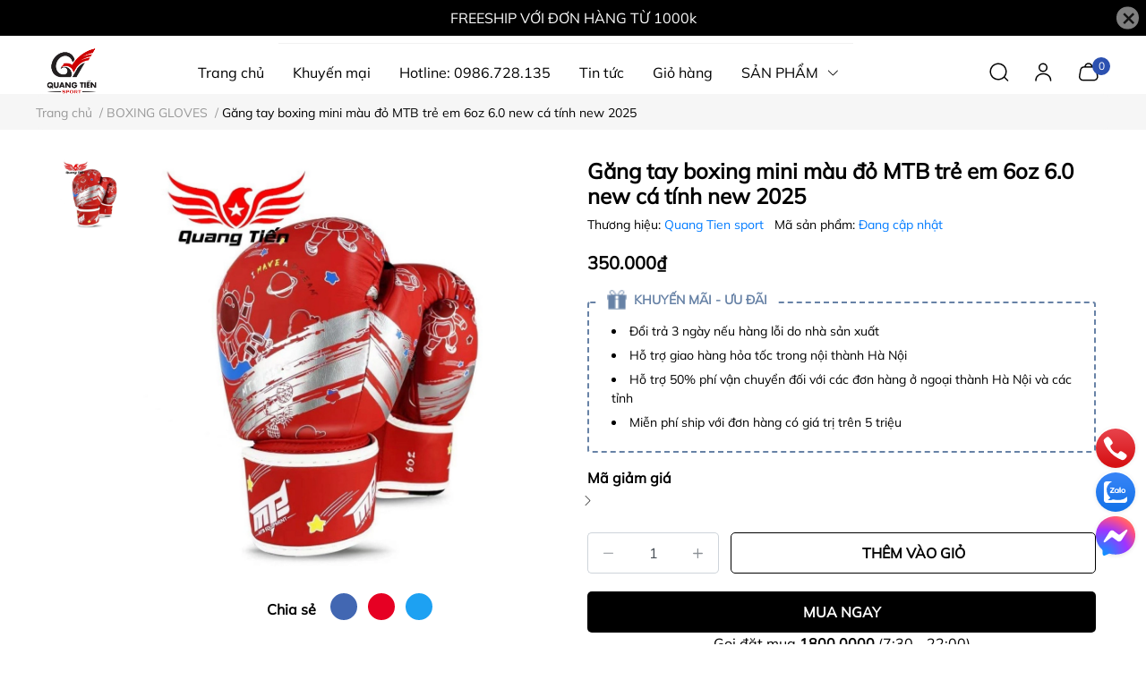

--- FILE ---
content_type: text/html; charset=utf-8
request_url: https://thethaoquangtien.com/gang-tay-boxing-mini-mtb-mini-6oz-6-0-new-ca-tinh-new-2025
body_size: 57476
content:
<!DOCTYPE html>     
<html lang="vi">                                          
	<head>
		<meta name="theme-color" content="#060606" />
		<link rel="canonical" href="https://thethaoquangtien.com/gang-tay-boxing-mini-mtb-mini-6oz-6-0-new-ca-tinh-new-2025"/>
		<meta http-equiv="Content-Type" content="text/html; charset=utf-8" />
		<meta name='revisit-after' content='2 days' />
				
				<meta name="robots" content="noodp,index,follow" />
		<meta name="viewport" content="width=device-width, initial-scale=1.0, maximum-scale=1.0"/>

		<meta name="description" content="Găng tay boxing mini màu đỏ MTB trẻ em 6oz 6.0 new cá tính new 2025 Video sản phẩm: Size: 6oz Gồm các màu : Trắng Đỏ , Trắng đen , Trắng Xanh Xuất Xứ : Trung Quốc , Hàng nội địa cao cấp Thành Phần : Da PU Mút Nguyên Khối - Bảo vệ khớp ngón tay trong quá trình luyện tập. - Công nghệ lỗ thông gió sử dụng để giữ bàn tay m">
		<title>Găng tay boxing mini màu đỏ MTB trẻ em 6oz 6.0 new cá tính new 2025		</title>

	<script>
	  var iwish_template='product';
	  var iwish_cid=parseInt('0',10);	  
	</script>
	<script src="//bizweb.dktcdn.net/100/111/725/themes/1010941/assets/iwishheader.js?1757577456793" type="text/javascript"></script>

		<meta name="keywords" content="Găng tay boxing mini màu đỏ MTB trẻ em 6oz 6.0 new cá tính new 2025, BOXING GLOVES, MTB Boxing, Phụ kiện thể thao, Găng tay võ thuật,boxing, Sản phẩm nổi bật, Sản phẩm mới, Thể thao Quang Tiến, thethaoquangtien.com"/>		
		

	<meta property="og:type" content="product">
	<meta property="og:title" content="Găng tay boxing mini màu đỏ MTB trẻ em 6oz 6.0 new cá tính new 2025">
	
		<meta property="og:image" content="https://bizweb.dktcdn.net/thumb/grande/100/111/725/products/z4248193569237-a0673b1e0490e78f2cbaec3e636099f4.jpg?v=1680946658107">
		<meta property="og:image:secure_url" content="https://bizweb.dktcdn.net/thumb/grande/100/111/725/products/z4248193569237-a0673b1e0490e78f2cbaec3e636099f4.jpg?v=1680946658107">
	
		<meta property="og:image" content="https://bizweb.dktcdn.net/thumb/grande/100/111/725/products/z3746558038259-f71a441dc2fe5b35f97ed4eb606b6b3a.jpg?v=1680946658107">
		<meta property="og:image:secure_url" content="https://bizweb.dktcdn.net/thumb/grande/100/111/725/products/z3746558038259-f71a441dc2fe5b35f97ed4eb606b6b3a.jpg?v=1680946658107">
	
		<meta property="og:image" content="https://bizweb.dktcdn.net/thumb/grande/100/111/725/products/z3746558149592-229ff960e555dcb637a4490aad880541.jpg?v=1680946658107">
		<meta property="og:image:secure_url" content="https://bizweb.dktcdn.net/thumb/grande/100/111/725/products/z3746558149592-229ff960e555dcb637a4490aad880541.jpg?v=1680946658107">
	
	<meta property="og:price:amount" content="350.000">
	<meta property="og:price:currency" content="VND">

<meta property="og:description" content="Găng tay boxing mini màu đỏ MTB trẻ em 6oz 6.0 new cá tính new 2025 Video sản phẩm: Size: 6oz Gồm các màu : Trắng Đỏ , Trắng đen , Trắng Xanh Xuất Xứ : Trung Quốc , Hàng nội địa cao cấp Thành Phần : Da PU Mút Nguyên Khối - Bảo vệ khớp ngón tay trong quá trình luyện tập. - Công nghệ lỗ thông gió sử dụng để giữ bàn tay m">
<meta property="og:url" content="https://thethaoquangtien.com/gang-tay-boxing-mini-mtb-mini-6oz-6-0-new-ca-tinh-new-2025">
<meta property="og:site_name" content="Thể thao Quang Tiến">
		<link rel="icon" href="//bizweb.dktcdn.net/100/111/725/themes/1010941/assets/favicon.png?1757577456793" type="image/x-icon" />
		<link  rel="dns-prefetch" href="https://fonts.googleapis.com">
<link  rel="dns-prefetch" href="https://fonts.gstatic.com" >
<link  rel="dns-prefetch" href="https://bizweb.dktcdn.net" >
<link rel="dns-prefetch" href="https://thethaoquangtien.com">
<link rel="preload" as='style' type="text/css" href="//bizweb.dktcdn.net/100/111/725/themes/1010941/assets/main.css?1757577456793" />

<link rel="preload" href="//bizweb.dktcdn.net/100/111/725/themes/1010941/assets/mulish-regular.ttf?1757577456793" as="font" type="font/ttf" crossorigin="anonymous">

<link rel="preload" as='style'  type="text/css" href="//bizweb.dktcdn.net/100/111/725/themes/1010941/assets/index.css?1757577456793">

<link rel="preload" as='style'  type="text/css" href="https://mixcdn.egany.com/themes/assets/bootstrap-4-3-min.css">
<link rel="preload" as='style'  type="text/css" href="//bizweb.dktcdn.net/100/111/725/themes/1010941/assets/responsive.css?1757577456793">
<link rel="preload" as='style'  type="text/css" href="//bizweb.dktcdn.net/100/111/725/themes/1010941/assets/product-infor-style.css?1757577456793">
<link rel="preload" as='style'  type="text/css" href="//bizweb.dktcdn.net/100/111/725/themes/1010941/assets/product-style.css?1757577456793">

<link rel="preload" as='style'  type="text/css" href="//bizweb.dktcdn.net/100/111/725/themes/1010941/assets/quickviews-popup-cart.css?1757577456793">


<link rel="preload" as="image" href="//bizweb.dktcdn.net/thumb/large/100/111/725/products/z4248193569237-a0673b1e0490e78f2cbaec3e636099f4.jpg?v=1680946658107">

		<link rel="stylesheet" href="https://mixcdn.egany.com/themes/assets/bootstrap-4-3-min.css">
		<link href="//bizweb.dktcdn.net/100/111/725/themes/1010941/assets/main.css?1757577456793" rel="stylesheet"/>
		<link rel="preload" as="script" href="https://mixcdn.egany.com/themes/assets/jquery.js"/>
		<script src="https://mixcdn.egany.com/themes/assets/jquery.js" type="text/javascript"></script>
				<link rel="preload" as="script" href="//bizweb.dktcdn.net/100/111/725/themes/1010941/assets/slick-min.js?1757577456793" />
		<script src="//bizweb.dktcdn.net/100/111/725/themes/1010941/assets/slick-min.js?1757577456793" type="text/javascript"></script>
								
		
		<link href="//bizweb.dktcdn.net/100/111/725/themes/1010941/assets/product-style.css?1757577456793" rel="stylesheet" type="text/css" media="all" />
		
		
		
		<link href="//bizweb.dktcdn.net/100/111/725/themes/1010941/assets/product-infor-style.css?1757577456793" rel="stylesheet" type="text/css" media="all" />
		<link href="//bizweb.dktcdn.net/100/111/725/themes/1010941/assets/responsive.css?1757577456793" rel="stylesheet" type="text/css" media="all" />

		<style>
			:root{
				--text-color: #000000;
				--body-background: #F8F8F8;
				--text-secondary-color: #666666;
				--primary-color: #060606;
				--secondary-color:#292929;
				--price-color: #000000;
				--subheader-background: #e5677d;
				--subheader-color: #f9f9f6;
				--header-category-bg: #a50a06;
				--header-category-color: #fff3f4;
				--label-background: #ffffff;
				--label-color: #d0021b;
				--footer-bg:#000000;
				--footer-color:#ffffff;
				--show-loadmore: none!important;				--order-loadmore: -1!important;				--sale-pop-color: #d82e4d;
				--addtocart-bg: #000000;
				--addtocart-text-color: #ffffff;
				--cta-color: #000000;
				--section-coupon-bg: #ffffff;
				--coupon-title-color: #040404;
				--coupon-button-color: #080808;
				--col-menu: 4;
				--border-color: #f1f1f1;
				--link-color: #2F80ED;
				--coupon-code-background: #ffffff;
				--coupon-lite-border: #fffafa;
				--product-promotion-bg: #f33828;
				--policies-bg: #ffffff;
				--policies-color: #000000;
				--product-promotion-color: #6782A6;
				--reviewBg: #ff0000;
    			--starColor: #f5cb23;
			}
			.modal-scrollbar-measure {
				display: none;
			}
			@font-face {
				font-family: 'Mulish';
				font-style: normal;
				font-weight: 400;
				font-display: swap;
				src: url(//bizweb.dktcdn.net/100/111/725/themes/1010941/assets/mulish-regular.ttf?1757577456793) format('truetype');
			}
			
			
			/**
			@font-face {
				font-family: 'Mulish';
				font-style: normal;
				font-weight: 700;
				font-display: swap;
				src: url(//bizweb.dktcdn.net/100/111/725/themes/1010941/assets/mulish-semibold.ttf?1757577456793) format('truetype');
			}
					@font-face {
				font-family: 'Mulish';
				font-style: normal;
				font-weight: 800;
				font-display: swap;
				src: url(//bizweb.dktcdn.net/100/111/725/themes/1010941/assets/mulish-semibold.ttf?1757577456793) format('truetype');
			}
			**/
		</style>
			
		<style>
	.swatch-element {
		position: relative;
		/**margin: 8px 10px 0px 0px; **/
	}
	.swatch-element:not(.color){
			overflow: hidden

	}
	.swatch-element-list{
		display: flex;
		flex-wrap: wrap;
		gap: 10px 
	}
	.swatch-div{
		margin-bottom: 30px
	}
	.swatch-element.color {
		/**margin: 8px 15px 0px 0px;**/
	}
	

								.swatch-element.color .xanh-den {
		background-color:#2E314E;
	}
	.swatch-element.color .xanh-den.image-type {
		background: url(//bizweb.dktcdn.net/100/111/725/themes/1010941/assets/color_1.png?1757577456793) no-repeat center center;
		background-size: cover;
	}
									.swatch-element.color .den {
		background-color:#111112;
	}
	.swatch-element.color .den.image-type {
		background: url(//bizweb.dktcdn.net/100/111/725/themes/1010941/assets/color_2.png?1757577456793) no-repeat center center;
		background-size: cover;
	}
									.swatch-element.color .kem {
		background-color:#f8f6f1;
	}
	.swatch-element.color .kem.image-type {
		background: url(//bizweb.dktcdn.net/100/111/725/themes/1010941/assets/color_3.png?1757577456793) no-repeat center center;
		background-size: cover;
	}
									.swatch-element.color .hong {
		background-color:#f5cac8;
	}
	.swatch-element.color .hong.image-type {
		background: url(//bizweb.dktcdn.net/100/111/725/themes/1010941/assets/color_4.png?1757577456793) no-repeat center center;
		background-size: cover;
	}
									.swatch-element.color .nau-nhat {
		background-color:#A77862;
	}
	.swatch-element.color .nau-nhat.image-type {
		background: url(//bizweb.dktcdn.net/100/111/725/themes/1010941/assets/color_5.png?1757577456793) no-repeat center center;
		background-size: cover;
	}
									.swatch-element.color .nau-dam {
		background-color:#4E2C29;
	}
	.swatch-element.color .nau-dam.image-type {
		background: url(//bizweb.dktcdn.net/100/111/725/themes/1010941/assets/color_6.png?1757577456793) no-repeat center center;
		background-size: cover;
	}
									.swatch-element.color .xanh-la {
		background-color:#93C062;
	}
	.swatch-element.color .xanh-la.image-type {
		background: url(//bizweb.dktcdn.net/100/111/725/themes/1010941/assets/color_7.png?1757577456793) no-repeat center center;
		background-size: cover;
	}
									.swatch-element.color .cam {
		background-color:#F8632E;
	}
	.swatch-element.color .cam.image-type {
		background: url(//bizweb.dktcdn.net/100/111/725/themes/1010941/assets/color_8.png?1757577456793) no-repeat center center;
		background-size: cover;
	}
									.swatch-element.color .do {
		background-color:#ec042f;
	}
	.swatch-element.color .do.image-type {
		background: url(//bizweb.dktcdn.net/100/111/725/themes/1010941/assets/color_9.png?1757577456793) no-repeat center center;
		background-size: cover;
	}
									.swatch-element.color .trang {
		background-color:#f1f0f1;
	}
	.swatch-element.color .trang.image-type {
		background: url(//bizweb.dktcdn.net/100/111/725/themes/1010941/assets/color_10.png?1757577456793) no-repeat center center;
		background-size: cover;
	}
		
	.swatch-element.color + .tooltip {
		z-index: -1;
		white-space: nowrap;
	}
	.swatch-element.color:hover + .tooltip {
		opacity: 1;
		z-index: 100;
		top: -30px;
		min-width: 30px;
		background: #000;
		color: #fff;
		padding: 4px 6px;
		font-size: 10px;
		border-radius: 4px;
	}
	.swatch-element.color:hover + .tooltip:after {
		content: '';
		position: absolute;
		left: 16px;
		bottom: -3px;
		width: 0;
		height: 0;
		border-style: solid;
		border-width: 3px 2.5px 0 2.5px;
		border-color: #000 transparent transparent transparent;
	}
	.swatch-element.color:hover label{
		box-shadow: 0 0 0 1px #000, inset 0 0 0 4px #fff;
		transform: scale(1.1);
	}
	.swatch-element label {
		padding: 10px;
		font-size: 14px;
		border-radius: 6px;
		height: 30px !important;
		min-width: auto !important;
		white-space: nowrap;
		display: flex;
		align-items: center;
		justify-content: center;
		border: 1px solid #ccc;
		border-radius: 4px;
	}
	.swatch-element input {
		width: 100%;
		height: 100%;
		opacity: 0;
		position: absolute;
		z-index: 3;
		top: 0;
		left: 0;
		cursor: pointer;
		
	}
	.swatch .swatch-element:not(.color) input:checked + label {
	border-color: var(--primary-color) !important;
		color: var(--primary-color); 
		position: relative;
	}
	.swatch .swatch-element:not(.color) input:checked + label:after {
		content: '';
		background: url("[data-uri]");
		background-repeat: no-repeat;
		background-size: contain;
		position: absolute;
		top: 0px;
		right: 0;
		width: 6px;
		height: 6px;
	}
	.swatch .swatch-element:not(.color) input:checked + label:before {
		content: '';
		padding: 4px;
		font-size: 10px;
		line-height: 1;
		position: absolute;
		top: -15px;
		right: -13px;
		background: var(--primary-color);
		width: 26px;
		height: 24px;
		transform: rotate(45deg);
		    border-radius: 100%;
	}
	.swatch .color label {
		width: 33px;
		min-width: unset !important;
		height: 33px !important;
		line-height: 33px !important;
		border-radius: 6px !important;
		border: 1px solid #eee;
	}
	.swatch .color label:before {
		content: none;
	}
	.swatch {
		display: flex;
		align-items: center;
		flex-wrap: wrap;
		gap: 10px;
	}
	.swatch .header {
		font-weight: bold;
		color: #333;
		flex: 0 0 100%;
		display: flex;
		justify-content: space-between;
		align-items: center
	}
	.swatch .color label {
		position: relative;
		z-index: 2;
		border-radius: 100% !important;
		transition: box-shadow .25s ease, transform .25s ease;
		border: none
	}
	.swatch .color span {
		content: '';
		position: absolute;
		width: calc(100% + 1px);
		height: calc(100% + 1px);
		border-radius: 100%;
		background: #fff;
		top: 50%;
		left: 50%;
		z-index: 0;
		transform: translate(-50%, -50%);
		box-shadow: 0 0 0 1px rgba(0,0,0,.1);
	}
	.swatch .color input:checked + label {
		box-shadow: 0 0 0 1px #000, inset 0 0 0 4px #fff;
	}
	.swatch .color input:checked ~ span {
		opacity: 1;
		border: 1px solid #ccc;
	}
	.quick-view-product .swatch {
		padding: var(--block-spacing) 0;
	}
	.item_product_main .swatch-element.color {
		margin-right: 5px;
		margin-top: 5px;
	}
	.item_product_main .swatch .color label {
		width: 26px;
		height: 26px!important;
		line-height: 26px!important;
		padding: 0;
	}
	.swatch-color .swatch-element.color:hover + .tooltip{
    opacity: 1;
    z-index: 100;
    min-width: 30px;
    background: #000;
    color: #fff;
    padding: 4px 12px;
    border-radius: 4px;
    top: auto;
    bottom: calc(100% + 12px);
    left: calc(50% );
    transform: translateX(-50%);
    font-size: 12px;
	}
	.swatch-color .swatch-element.color:hover + .tooltip:after {
		border-style: solid;
		border-width: 3px 2.5px 0 2.5px;
		border-color: #000 transparent transparent transparent;
		background: #333333;
		content: "";
		height: 8px;
		position: absolute;
		transform: rotate(45deg);
		width: 8px;
		left: calc(50% - 4px);
		bottom: -4px;
	}
	span.swatch-value {
    font-weight: normal;
    font-size: 14px;
}
</style>				
				
						
													
			<script>
	var Bizweb = Bizweb || {};
	Bizweb.store = 'quangtien.mysapo.net';
	Bizweb.id = 111725;
	Bizweb.theme = {"id":1010941,"name":"EGA Sportswear","role":"main"};
	Bizweb.template = 'product';
	if(!Bizweb.fbEventId)  Bizweb.fbEventId = 'xxxxxxxx-xxxx-4xxx-yxxx-xxxxxxxxxxxx'.replace(/[xy]/g, function (c) {
	var r = Math.random() * 16 | 0, v = c == 'x' ? r : (r & 0x3 | 0x8);
				return v.toString(16);
			});		
</script>
<script>
	(function () {
		function asyncLoad() {
			var urls = ["//bwstatistics.sapoapps.vn/genscript/script.js?store=quangtien.mysapo.net"];
			for (var i = 0; i < urls.length; i++) {
				var s = document.createElement('script');
				s.type = 'text/javascript';
				s.async = true;
				s.src = urls[i];
				var x = document.getElementsByTagName('script')[0];
				x.parentNode.insertBefore(s, x);
			}
		};
		window.attachEvent ? window.attachEvent('onload', asyncLoad) : window.addEventListener('load', asyncLoad, false);
	})();
</script>


<script>
	window.BizwebAnalytics = window.BizwebAnalytics || {};
	window.BizwebAnalytics.meta = window.BizwebAnalytics.meta || {};
	window.BizwebAnalytics.meta.currency = 'VND';
	window.BizwebAnalytics.tracking_url = '/s';

	var meta = {};
	
	meta.product = {"id": 27765042, "vendor": "Quang Tien sport", "name": "Găng tay boxing mini màu đỏ MTB trẻ em 6oz 6.0 new cá tính new 2025",
	"type": "Găng tay boxing", "price": 350000 };
	
	
	for (var attr in meta) {
	window.BizwebAnalytics.meta[attr] = meta[attr];
	}
</script>

	
		<script src="/dist/js/stats.min.js?v=96f2ff2"></script>
	











		
		
		
		
		
<script type="application/ld+json">
        {
        "@context": "http://schema.org",
        "@type": "BreadcrumbList",
        "itemListElement": 
        [
            {
                "@type": "ListItem",
                "position": 1,
                "item": 
                {
                  "@id": "https://thethaoquangtien.com",
                  "name": "Trang chủ"
                }
            },
      
            {
                "@type": "ListItem",
                "position": 2,
                "item": 
                {
                  "@id": "https://thethaoquangtien.com/gang-tay-boxing-mini-mtb-mini-6oz-6-0-new-ca-tinh-new-2025",
                  "name": "Găng tay boxing mini màu đỏ MTB trẻ em 6oz 6.0 new cá tính new 2025"
                }
            }
      
        
      
      
      
      
    
        ]
        }
</script>
		<!--
			Theme Information
			--------------------------------------
			Theme ID: EGA Sportswear
			Version: v1.1.0_20240625
			Company: EGANY
			changelog: //bizweb.dktcdn.net/100/111/725/themes/1010941/assets/ega-changelog.js?1757577456793
			---------------------------------------
		-->
		<script>var ProductReviewsAppUtil=ProductReviewsAppUtil || {};ProductReviewsAppUtil.store={name: 'Thể thao Quang Tiến'};</script>
				
		<script>
			window.themeScripts = [
				"//bizweb.dktcdn.net/100/111/725/themes/1010941/assets/slick-min.js?1757577456793" ,
			
				"//bizweb.dktcdn.net/100/111/725/themes/1010941/assets/plugin.js?1757577456793",
				
				"https://mixcdn.egany.com/themes/assets/lightgallery.js",
				
				
				
				
			
			]
			window.sectionScripts = [
					
				
				"//bizweb.dktcdn.net/100/111/725/themes/1010941/assets/quickview.js?1757577456793",
				
			]
			window.themeCss = [
				"//bizweb.dktcdn.net/100/111/725/themes/1010941/assets/font.css?1757577456793",
				"//bizweb.dktcdn.net/100/111/725/themes/1010941/assets/quickviews-popup-cart.css?1757577456793",
		 		 
				 "//bizweb.dktcdn.net/100/111/725/themes/1010941/assets/lightbox.css?1757577456793",
				  
			]
		</script>
<link href="//bizweb.dktcdn.net/100/111/725/themes/1010941/assets/appcombo.css?1757577456793" rel="stylesheet" type="text/css" media="all" />
<link href="//bizweb.dktcdn.net/100/111/725/themes/1010941/assets/iwish.css?1757577456793" rel="stylesheet" type="text/css" media="all" />
</head>
	<body id="template-product">
		<div class="opacity_menu"></div>
		<link rel="preload" as='style'  type="text/css" href="//bizweb.dktcdn.net/100/111/725/themes/1010941/assets/header.css?1757577456793">
		<link rel="stylesheet" href="//bizweb.dktcdn.net/100/111/725/themes/1010941/assets/header.css?1757577456793">


<div class="top-banner position-relative" style="background: #000000;">
	<div class="container text-center px-0" >
		<a class="position-relative d-block"
		   href="/collections/all" 
		   title="FREESHIP VỚI ĐƠN HÀNG TỪ 1000k" style="color: #ffffff">
			FREESHIP VỚI ĐƠN HÀNG TỪ 1000k		</a>
		<button type="button" class="close " 
				aria-label="Close" style="z-index: 9;"><span aria-hidden="true">×</span></button>
	</div>
</div>
<script>
	$(document).ready(()=>{
		$('.top-banner .close').click(()=>{
			$('.top-banner').slideToggle()
			sessionStorage.setItem("top-banner",true)
		})
	})
</script>

<header class="ega-header ega-pos--relative">
    <div class="header-wrap container">
		<div class="toggle-nav btn menu-bar mr-4 ml-0 p-0  d-lg-none d-flex text-white">
			<span class="bar"></span>
			<span class="bar"></span>
			<span class="bar"></span>
		</div>
		<div id="logo">
			
			<a href="/" class="logo-wrapper ">	
				<img class="img-fluid"
					 src="//bizweb.dktcdn.net/100/111/725/themes/1010941/assets/logo.png?1757577456793" 
					 alt="logo Thể thao Quang Tiến"
					 width="80"
					 height="100"
					 >
			</a>
			
        </div>
		<div class="navigation--horizontal d-lg-flex align-items-center d-none">
			<div class=" navigation-wrapper navigation-horizontal-wrapper ">
				<nav>
<ul  class="navigation navigation-horizontal list-group list-group-flush scroll">
		
	
	
			<li class="menu-item list-group-item">
		<a href="/" class="menu-item__link" title="Trang chủ">
					<span> 
			Trang chủ</span>	 
			</a>			
			
					</li>
	
	
	
			<li class="menu-item list-group-item">
		<a href="/san-pham-khuyen-mai" class="menu-item__link" title="Khuyến mại">
					<span> 
			Khuyến mại</span>	 
			</a>			
			
					</li>
	
	
	
			<li class="menu-item list-group-item">
		<a href="tel:0986.728.135" class="menu-item__link" title="Hotline: 0986.728.135">
					<span> 
			Hotline: 0986.728.135</span>	 
			</a>			
			
					</li>
	
	
	
			<li class="menu-item list-group-item">
		<a href="/tin-tuc" class="menu-item__link" title="Tin tức">
					<span> 
			Tin tức</span>	 
			</a>			
			
					</li>
	
	
	
			<li class="menu-item list-group-item">
		<a href="/cart" class="menu-item__link" title="Giỏ hàng">
					<span> 
			Giỏ hàng</span>	 
			</a>			
			
					</li>
	
	
	
			<li class="menu-item list-group-item">
		<a href="/collections/all" class="menu-item__link" title="SẢN PHẨM">
					<span> 
			SẢN PHẨM</span>	 
			
			<i class='float-right' data-toggle-submenu>
				

<svg class="icon" >
	<use xlink:href="#icon-arrow" />
</svg>			</i>
			
			
			</a>			
		
		
			
						
			
										<div class="submenu scroll  mega-menu ">
			<div class='toggle-submenu d-lg-none d-xl-none'>
				<i class='mr-3'>
					

<svg class="icon" style="transform: rotate(180deg)"
>
	<use xlink:href="#icon-arrow" />
</svg>				</i>
				<span>SẢN PHẨM </span>
			</div>
			<ul class="submenu__list container">
			
			
			
			<li class="submenu__col">
				<span class="submenu__item submenu__item--main">
					<a class="link" href="/may-chay-bo" title="Máy chạy bộ">Máy chạy bộ</a>
				</span>
				
				 <span class="submenu__item submenu__item">
					 <a class="link" href="/may-chay-bo" title="Máy chạy bộ điện">Máy chạy bộ điện</a>
				 </span>
				
				 <span class="submenu__item submenu__item">
					 <a class="link" href="/may-chay-bo" title="Máy tập chạy bộ trên không">Máy tập chạy bộ trên không</a>
				 </span>
				
			</li>
			
			
			
			
			<li class="submenu__col">
				<span class="submenu__item submenu__item--main">
					<a class="link" href="/dung-cu-tap-the-hinh-tap-gym-tap-ta" title="Dụng cụ tập thể hình, gym">Dụng cụ tập thể hình, gym</a>
				</span>
				
				 <span class="submenu__item submenu__item">
					 <a class="link" href="/ghe-tap-ta-gian-ta" title="Ghế tập tạ, giàn tạ">Ghế tập tạ, giàn tạ</a>
				 </span>
				
				 <span class="submenu__item submenu__item">
					 <a class="link" href="/ta-tay-ta-don" title="Tạ tay - Tạ đơn">Tạ tay - Tạ đơn</a>
				 </span>
				
				 <span class="submenu__item submenu__item">
					 <a class="link" href="/phu-kien-tap-gym-the-hinh" title="Phụ kiện tập gym, thể hình">Phụ kiện tập gym, thể hình</a>
				 </span>
				
				 <span class="submenu__item submenu__item">
					 <a class="link" href="/may-tap-da-nang" title="Máy tập đa năng">Máy tập đa năng</a>
				 </span>
				
				 <span class="submenu__item submenu__item">
					 <a class="link" href="/xa-don-xa-kep-xa-da-nang" title="Xà đơn,xà kép,xà đa năng">Xà đơn,xà kép,xà đa năng</a>
				 </span>
				
				 <span class="submenu__item submenu__item">
					 <a class="link" href="/xe-dap-tap-the-duc-1" title="Xe đạp tập thể dục">Xe đạp tập thể dục</a>
				 </span>
				
				 <span class="submenu__item submenu__item">
					 <a class="link" href="/phu-kien-the-thao" title="Phụ kiện thể thao">Phụ kiện thể thao</a>
				 </span>
				
				 <span class="submenu__item submenu__item">
					 <a class="link" href="/ghe-tap-lung-bung" title="Ghế Tập lưng bụng">Ghế Tập lưng bụng</a>
				 </span>
				
			</li>
			
			
			
			
			<li class="submenu__col">
				<span class="submenu__item submenu__item--main">
					<a class="link" href="/dung-cu-mon-bong-ro" title="Dụng cụ môn bóng rổ">Dụng cụ môn bóng rổ</a>
				</span>
				
				 <span class="submenu__item submenu__item">
					 <a class="link" href="/dung-cu-tap-luyen-bong-ro" title="Dụng cụ tập luyện bóng rổ">Dụng cụ tập luyện bóng rổ</a>
				 </span>
				
				 <span class="submenu__item submenu__item">
					 <a class="link" href="/qua-bong-ro" title="Quả bóng rổ">Quả bóng rổ</a>
				 </span>
				
				 <span class="submenu__item submenu__item">
					 <a class="link" href="/tru-vanh-va-luoi-bong-ro" title="Trụ, vành và lưới bóng rổ">Trụ, vành và lưới bóng rổ</a>
				 </span>
				
			</li>
			
			
			
			
			<li class="submenu__item submenu__item--main">
					<a class="link" href="/dung-cu-mon-bong-ban" title="Dụng cụ môn bóng bàn">Dụng cụ môn bóng bàn</a>
				</li>
			
			
			
			
			<li class="submenu__item submenu__item--main">
					<a class="link" href="/dung-cu-mon-cau-long" title="Dụng cụ môn cầu lông">Dụng cụ môn cầu lông</a>
				</li>
			
			
			
			
			<li class="submenu__item submenu__item--main">
					<a class="link" href="/bang-diem" title="Bảng điểm">Bảng điểm</a>
				</li>
			
			
			
			
			<li class="submenu__col">
				<span class="submenu__item submenu__item--main">
					<a class="link" href="/do-gia-dung" title="Đồ gia dụng">Đồ gia dụng</a>
				</span>
				
				 <span class="submenu__item submenu__item">
					 <a class="link" href="/sinh-to-xay-ep-pha" title="Sinh tố, xay, ép, pha">Sinh tố, xay, ép, pha</a>
				 </span>
				
				 <span class="submenu__item submenu__item">
					 <a class="link" href="/tu-may-say-kho-quan-ao" title="Tủ máy sấy khô quần áo">Tủ máy sấy khô quần áo</a>
				 </span>
				
				 <span class="submenu__item submenu__item">
					 <a class="link" href="/bo-noi-inox-noi-le-inox-chao-inox-dun-tu" title="Bộ nồi inox, nồi lẻ inox, chảo inox đun từ">Bộ nồi inox, nồi lẻ inox, chảo inox đun từ</a>
				 </span>
				
				 <span class="submenu__item submenu__item">
					 <a class="link" href="/may-hut-bui" title="Máy Hút bụi">Máy Hút bụi</a>
				 </span>
				
				 <span class="submenu__item submenu__item">
					 <a class="link" href="/may-say-toc" title="Máy sấy tóc">Máy sấy tóc</a>
				 </span>
				
				 <span class="submenu__item submenu__item">
					 <a class="link" href="/ban-la-kho-ban-la-hoi-nuoc" title="Bàn là khô,bàn là hơi nước">Bàn là khô,bàn là hơi nước</a>
				 </span>
				
			</li>
			
			
			
			
			<li class="submenu__col">
				<span class="submenu__item submenu__item--main">
					<a class="link" href="/bep-va-thiet-bi-nha-bep" title="Bếp và thiết bị nhà bếp">Bếp và thiết bị nhà bếp</a>
				</span>
				
				 <span class="submenu__item submenu__item">
					 <a class="link" href="/bep-tu-don" title="Bếp từ đơn">Bếp từ đơn</a>
				 </span>
				
				 <span class="submenu__item submenu__item">
					 <a class="link" href="/bep-hong-ngoai-don" title="Bếp hồng ngoại đơn">Bếp hồng ngoại đơn</a>
				 </span>
				
				 <span class="submenu__item submenu__item">
					 <a class="link" href="/bep-tu-doi" title="Bếp từ đôi">Bếp từ đôi</a>
				 </span>
				
				 <span class="submenu__item submenu__item">
					 <a class="link" href="/bep-tu-hong-ngoai-doi" title="Bếp từ hồng ngoại đôi">Bếp từ hồng ngoại đôi</a>
				 </span>
				
			</li>
			
			
			
			
			<li class="submenu__col">
				<span class="submenu__item submenu__item--main">
					<a class="link" href="/quat" title="Quạt">Quạt</a>
				</span>
				
				 <span class="submenu__item submenu__item">
					 <a class="link" href="/quat-mat" title="Quạt mát">Quạt mát</a>
				 </span>
				
			</li>
			
			
			
			
			<li class="submenu__item submenu__item--main">
					<a class="link" href="/thiet-bi-suoi-am" title="Thiết bị sưởi ấm">Thiết bị sưởi ấm</a>
				</li>
			
			
			
			
			<li class="submenu__col">
				<span class="submenu__item submenu__item--main">
					<a class="link" href="/bep-va-thiet-bi-nha-bep-1" title="Bếp và thiết bị nhà bếp">Bếp và thiết bị nhà bếp</a>
				</span>
				
				 <span class="submenu__item submenu__item">
					 <a class="link" href="/bep-tu-don" title="Bếp từ đơn">Bếp từ đơn</a>
				 </span>
				
				 <span class="submenu__item submenu__item">
					 <a class="link" href="/bep-hong-ngoai-don" title="Bếp hồng ngoại đơn">Bếp hồng ngoại đơn</a>
				 </span>
				
				 <span class="submenu__item submenu__item">
					 <a class="link" href="/bep-tu-doi" title="Bếp từ đôi">Bếp từ đôi</a>
				 </span>
				
				 <span class="submenu__item submenu__item">
					 <a class="link" href="/bep-tu-hong-ngoai-doi" title="Bếp từ hồng ngoại đôi">Bếp từ hồng ngoại đôi</a>
				 </span>
				
			</li>
			
			
			
			
			<li class="submenu__item submenu__item--main">
					<a class="link" href="/dung-cu-tu-ve" title="Dụng cụ tự vệ">Dụng cụ tự vệ</a>
				</li>
			
			
			
			
			<li class="submenu__item submenu__item--main">
					<a class="link" href="/" title="Ghế Massage">Ghế Massage</a>
				</li>
			
			
			
			
			<li class="submenu__item submenu__item--main">
					<a class="link" href="/may-loc-nuoc" title="Máy lọc nước">Máy lọc nước</a>
				</li>
			
			
			
			
			<li class="submenu__item submenu__item--main">
					<a class="link" href="/boxing-jersey" title="HAND WRAP">HAND WRAP</a>
				</li>
			
			
			
			
			<li class="submenu__item submenu__item--main">
					<a class="link" href="/dung-cu-pickleball" title="Dụng cụ Pickleball">Dụng cụ Pickleball</a>
				</li>
			
			
		</ul>
		</div>
			</li>
	
	
	
			<li class="menu-item list-group-item">
		<a href="/shine-protection" class="menu-item__link" title="SHINE PROTECTION">
					<span> 
			SHINE PROTECTION</span>	 
			</a>			
			
					</li>
	
	
	
			<li class="menu-item list-group-item">
		<a href="/" class="menu-item__link" title="Dự án đã thực hiện">
					<span> 
			Dự án đã thực hiện</span>	 
			</a>			
			
					</li>
	
</ul>
	</nav>
			</div>
			<div class=" navigation-arrows ">
				<i class="fas fa-chevron-left prev disabled"></i>
				<i class="fas fa-chevron-right next"></i>
			</div>
		</div>	
		
        <div class="header-right ega-d--flex">
            <div class="icon-action header-right__icons" style='--header-grid-template: repeat(3, 1fr);'>
                <span class="header-icon icon-action__search icon-action__search--desktop toggle_form_search">
					<img src="//bizweb.dktcdn.net/100/111/725/themes/1010941/assets/icon-search.png?1757577456793" alt="icon-search"/>
                </span>
				<div id="icon-account" class="ega-color--inherit header-icon icon-account d-none d-lg-block">
					<img src="//bizweb.dktcdn.net/100/111/725/themes/1010941/assets/icon-account.png?1757577456793" alt="icon-account"/>
					<div class="account-action">
													<a href="/account/login" title="Đăng nhập">Đăng nhập</a>
							<a href="/account/register" title="Đăng ký">Đăng ký</a>
											</div>
				</div>
				<div class="mini-cart text-xs-center">
					<a class="header-icon cart-count ega-color--inherit" href="/cart"  title="Giỏ hàng">
						<img src="//bizweb.dktcdn.net/100/111/725/themes/1010941/assets/icon-bag.png?1757577456793" alt="icon-bag"/>
						<span class="count_item count_item_pr">0</span>
					</a>
					<div class="top-cart-content card ">
						<ul id="cart-sidebar" class="mini-products-list count_li list-unstyled">
							<li class="list-item">
								<ul></ul>
							</li>
							<li class="action">

							</li>
						</ul>
					</div>
				</div>
            </div>
        </div>
    </div>
</header>
<script type="text/x-custom-template" data-template="stickyHeader">
<header class="ega-header header header_sticky">
	<div class="container">	
		<div class="header-wrap">
			<div id="logo">


				
				<a href="/" class="logo-wrapper ">	
					<img class="img-fluid"
						 src="//bizweb.dktcdn.net/100/111/725/themes/1010941/assets/logo.png?1757577456793" 
						 alt="logo Thể thao Quang Tiến"
						 width="80"
						 height="100"
						 >
				</a>
				


			</div>

			<div class="ega-form-search">
				<form action="/search" method="get" class="input-group search-bar custom-input-group " role="search">
	<input type="text" name="query" value="" autocomplete="off" 
		   class="input-group-field auto-search form-control " required="" 
		   data-placeholder="Tìm theo tên sản phẩm...; Tìm theo thương hiệu...;">
	<input type="hidden" name="type" value="product">
	<span class="input-group-btn btn-action">
		<button type="submit"  aria-label="search" class="btn text-white icon-fallback-text h-100">
			<svg class="icon">
	<use xlink:href="#icon-search" />
</svg>		</button>
	</span>

</form>
				
							</div>

			<div class="header-right ega-d--flex">
				<div class="icon-action header-right__icons" style='--header-grid-template: repeat(3, 1fr);'>
					<span class="header-icon icon-action__search icon-action__search--desktop toggle_form_search">
						<svg class="icon">
	<use xlink:href="#icon-search" />
</svg>					</span>
					<div id="icon-account" class="ega-color--inherit header-icon icon-account d-none d-md-block d-lg-block">
						<svg class="icon">
	<use xlink:href="#icon-user" />
</svg>						<div class="account-action">
														<a href="/account/login" title="Đăng nhập">Đăng nhập</a>
							<a href="/account/register" title="Đăng ký">Đăng ký</a>
													</div>
					</div>
					<div class="mini-cart text-xs-center">
						<a class="header-icon cart-count ega-color--inherit" href="/cart"  title="Giỏ hàng">
							<svg class="icon">
	<use xlink:href="#icon-cart" />
</svg>							<span class="count_item count_item_pr">0</span>
						</a>
						<div class="top-cart-content card ">
							<ul id="cart-sidebar" class="mini-products-list count_li list-unstyled">
								<li class="list-item">
									<ul></ul>
								</li>
								<li class="action">

								</li>
							</ul>
						</div>
					</div>
				</div>
			</div>
		</div>
		<div class="ega-header-layer"></div>
	</div>
</header>

</script>
		<section class="bread-crumb mb-3">
	<span class="crumb-border"></span>
	<div class="container ">
		<div class="row">
			<div class="col-12 a-left">
				<ul class="breadcrumb m-0 px-0 py-2">					
					<li class="home">
						<a  href="/" class='link' ><span >Trang chủ</span></a>						
						<span class="mr_lr">&nbsp;/&nbsp;</span>
					</li>
					
					
					<li>
						<a class="changeurl link" href="/boxing-gloves"><span >BOXING GLOVES</span></a>						
						<span class="mr_lr">&nbsp;/&nbsp;</span>
					</li>
					
					<li><strong><span>Găng tay boxing mini màu đỏ MTB trẻ em 6oz 6.0 new cá tính new 2025</span></strong></li>
					
				</ul>
			</div>
		</div>
	</div>
</section>






<link rel="preload" as='style' type="text/css" href="//bizweb.dktcdn.net/100/111/725/themes/1010941/assets/lightbox.css?1757577456793">


<script>
	var currentProduct = {"id":27765042,"name":"Găng tay boxing mini màu đỏ MTB trẻ em 6oz 6.0 new cá tính new 2025","alias":"gang-tay-boxing-mini-mtb-mini-6oz-6-0-new-ca-tinh-new-2025","vendor":"Quang Tien sport","type":"Găng tay boxing","content":"<p><span style=\"font-size:20px;\"><span style=\"line-height:2;\"><strong>Găng tay boxing mini màu đỏ MTB trẻ em&nbsp;6oz 6.0 new cá tính new 2025</strong></span></span></p>\n<p><span style=\"font-size:20px;\"><span style=\"line-height:2;\"><strong>Video sản phẩm:</strong></span></span></p>\n<p><span style=\"font-size:20px;\"><span style=\"line-height:2;\"><strong><iframe frameborder=\"0\" height=\"500\" scrolling=\"no\" src=\"https://www.youtube.com/embed/7sEwGkNf_hg?si=VZZa2pByFJEtX75G\" width=\"500\"></iframe></strong></span></span></p>\n<p><span style=\"font-size:16px;\"><span style=\"line-height:2;\"><strong><img data-thumb=\"original\" original-height=\"689\" original-width=\"1000\" src=\"//bizweb.dktcdn.net/100/111/725/products/z3746558038259-f71a441dc2fe5b35f97ed4eb606b6b3a.jpg?v=1664041626223\" style=\"width: 800px; height: 551px;\" /></strong></span></span></p>\n<p><span style=\"font-size:16px;\"><span style=\"line-height:2;\"><strong>Size: 6oz<br />\nGồm các màu : Trắng Đỏ , Trắng đen , Trắng Xanh</strong><br />\nXuất Xứ : Trung Quốc , Hàng nội địa cao cấp<br />\nThành Phần : Da PU<br />\nMút Nguyên Khối<br />\n- Bảo vệ khớp ngón tay trong quá trình luyện tập.<br />\n- Công nghệ lỗ thông gió sử dụng để giữ bàn tay mát mẻ và khô thoáng.<br />\n- Cung cấp độ ẩm thấm hút cũng như bảo vệ kháng khuẩn để găng tay khô thoáng và có độ bền cao hơn.</span></span></p>\n<p><span style=\"font-size:16px;\"><span style=\"line-height:2;\"><span style=\"line-height:2;\"><img data-thumb=\"original\" original-height=\"846\" original-width=\"1000\" src=\"//bizweb.dktcdn.net/100/111/725/products/z3746558149592-229ff960e555dcb637a4490aad880541.jpg?v=1664041627603\" style=\"width: 800px; height: 677px;\" /><img data-thumb=\"original\" original-height=\"792\" original-width=\"1000\" src=\"//bizweb.dktcdn.net/100/111/725/products/z3746558205042-205fd145579c33ef522fae57dca30892.jpg?v=1664041628713\" style=\"width: 800px; height: 634px;\" /><img data-thumb=\"original\" original-height=\"727\" original-width=\"1000\" src=\"//bizweb.dktcdn.net/100/111/725/products/du-a-n-mo-i-12.jpg?v=1664041838773\" style=\"width: 800px; height: 582px;\" /></span><br />\n<img data-thumb=\"original\" original-height=\"714\" original-width=\"924\" src=\"//bizweb.dktcdn.net/100/111/725/files/z4301676290485-f8a4c2586e158a4728340beddf4679c3-fef5d469-2082-499a-bafd-18a796b8a14d.jpg?v=1682651861721\" /><br />\nCông ty Quang Tiến cung cấp đầy đủ mặt hàng sản phẩm võ thuật với mức giá cạnh tranh nhất . Giao hàng toàn quốc . Chúng tôi có giá tốt cho các Huấn Luyện Viên và Võ sư,phòng tập có nhu cầu mua dụng cụ võ thuật về kinh doanh .&nbsp;</span></span><br />\n&nbsp;</p>\n<h2><strong>Công ty TNHH Thể Thao Quang Tiến . &nbsp;Địa chỉ :&nbsp;<em>số 11 ngõ 279 ngách 279/39 đường Hoàng Mai,quận Hoàng Mai,Hà Nội ( nếu có wifi , 3g tìm trên google map \" Công ty TNHH thể thao Quang Tiến&nbsp;\"</em>&nbsp;. - Điện thoại :&nbsp;<em>0986.728.135 - 0988.52.93.93</em>&nbsp;có zalo (gọi trong giờ hành chính từ sáng 8h-11h30, chiều từ 14h-16h)&nbsp;<em>0989.869.855</em>&nbsp;có zalo ( gọi ngoài giờ hành chính từ 11h30-14h ,từ 18h trờ đi và ngày chủ nhật - Email : sieuthitienichgiare@gmail.com<br />\nKhách hàng ở tỉnh xa mua hàng vui lòng cọc trước ít tiền vận chuyển hoặc chuyển khoản&nbsp;</strong></h2>","summary":null,"template_layout":"product","available":true,"tags":[],"price":350000.0000,"price_min":350000.0000,"price_max":350000.0000,"price_varies":false,"compare_at_price":0,"compare_at_price_min":0,"compare_at_price_max":0,"compare_at_price_varies":false,"variants":[{"id":72358250,"barcode":null,"sku":null,"unit":null,"title":"6oz / đỏ","options":["6oz","đỏ"],"option1":"6oz","option2":"đỏ","option3":null,"available":true,"taxable":true,"price":350000.0000,"compare_at_price":null,"inventory_management":null,"inventory_policy":"deny","inventory_quantity":0,"weight_unit":"kg","weight":500,"requires_shipping":true,"image":null}],"featured_image":{"src":"https://bizweb.dktcdn.net/100/111/725/products/z4248193569237-a0673b1e0490e78f2cbaec3e636099f4.jpg?v=1680946658107"},"images":[{"src":"https://bizweb.dktcdn.net/100/111/725/products/z4248193569237-a0673b1e0490e78f2cbaec3e636099f4.jpg?v=1680946658107"},{"src":"https://bizweb.dktcdn.net/100/111/725/products/z3746558038259-f71a441dc2fe5b35f97ed4eb606b6b3a.jpg?v=1680946658107"},{"src":"https://bizweb.dktcdn.net/100/111/725/products/z3746558149592-229ff960e555dcb637a4490aad880541.jpg?v=1680946658107"},{"src":"https://bizweb.dktcdn.net/100/111/725/products/z3746558205042-205fd145579c33ef522fae57dca30892.jpg?v=1680946658107"},{"src":"https://bizweb.dktcdn.net/100/111/725/products/z3746558545565-21b60abf110f7afde54acab36888bf01.jpg?v=1680946658107"},{"src":"https://bizweb.dktcdn.net/100/111/725/products/du-a-n-mo-i-12.jpg?v=1680946658107"},{"src":"https://bizweb.dktcdn.net/100/111/725/products/z4301676290485-f8a4c2586e158a4728340beddf4679c3-78b17662-122e-484d-8a48-1d8d69788fd2.jpg?v=1682651850497"}],"options":["Kích thước","Màu sắc"],"created_on":"2022-09-25T00:44:33","modified_on":"2025-10-08T16:24:51","published_on":"2022-09-16T17:56:00"};
</script>


<section class="product details-main" itemscope itemtype="http://schema.org/Product">	
	<!-- Start Product Schema -->
	<meta itemprop="category" content="BOXING GLOVES">
	<meta itemprop="url" content="//thethaoquangtien.com/gang-tay-boxing-mini-mtb-mini-6oz-6-0-new-ca-tinh-new-2025">
	<meta itemprop="name" content="Găng tay boxing mini màu đỏ MTB trẻ em 6oz 6.0 new cá tính new 2025">
	<meta itemprop="image" content="http://bizweb.dktcdn.net/thumb/grande/100/111/725/products/z4248193569237-a0673b1e0490e78f2cbaec3e636099f4.jpg?v=1680946658107">
	<meta itemprop="description" content="Găng tay boxing mini màu đỏ MTB trẻ em&nbsp;6oz 6.0 new cá tính new 2025
Video sản phẩm:


Size: 6oz
Gồm các màu : Trắng Đỏ , Trắng đen , Trắng Xanh
Xuất Xứ : Trung Quốc , Hàng nội địa cao cấp
Thành Phần : Da PU
Mút Nguyên Khối
- Bảo vệ khớp ngón tay trong quá trình luyện tập.
- Công nghệ lỗ thông gió sử dụng để giữ bàn tay mát mẻ và khô thoáng.
- Cung cấp độ ẩm thấm hút cũng như bảo vệ kháng khuẩn để găng tay khô thoáng và có độ bền cao hơn.


Công ty Quang Tiến cung cấp đầy đủ mặt hàng sản phẩm võ thuật với mức giá cạnh tranh nhất . Giao hàng toàn quốc . Chúng tôi có giá tốt cho các Huấn Luyện Viên và Võ sư,phòng tập có nhu cầu mua dụng cụ võ thuật về kinh doanh .&nbsp;
&nbsp;
Công ty TNHH Thể Thao Quang Tiến . &nbsp;Địa chỉ :&nbsp;số 11 ngõ 279 ngách 279/39 đường Hoàng Mai,quận Hoàng Mai,Hà Nội ( nếu có wifi , 3g tìm trên google map  Công ty TNHH thể thao Quang Tiến&nbsp;&nbsp;. - Điện thoại :&nbsp;0986.728.135 - 0988.52.93.93&nbsp;có zalo (gọi trong giờ hành chính từ sáng 8h-11h30, chiều từ 14h-16h)&nbsp;0989.869.855&nbsp;có zalo ( gọi ngoài giờ hành chính từ 11h30-14h ,từ 18h trờ đi và ngày chủ nhật - Email : sieuthitienichgiare@gmail.com
Khách hàng ở tỉnh xa mua hàng vui lòng cọc trước ít tiền vận chuyển hoặc chuyển khoản&nbsp;">
	<div class="d-none" itemprop="brand" itemtype="https://schema.org/Brand" itemscope>
		<meta itemprop="name" content="Quang Tien sport" />
	</div>
	<meta itemprop="model" content="">
	<div class="d-none hidden" itemprop="offers" itemscope itemtype="http://schema.org/Offer">
		<div class="inventory_quantity hidden" itemscope itemtype="http://schema.org/ItemAvailability">
			<span class="a-stock" itemprop="supersededBy">
				Còn hàng
			</span>
		</div>
		<link itemprop="availability" href="http://schema.org/InStock">
		<meta itemprop="priceCurrency" content="VND">
		<meta itemprop="price" content="350000">
		<meta itemprop="url" content="https://thethaoquangtien.com/gang-tay-boxing-mini-mtb-mini-6oz-6-0-new-ca-tinh-new-2025">
		<span itemprop="UnitPriceSpecification" itemscope itemtype="https://schema.org/Downpayment">
			<meta itemprop="priceType" content="350000">
		</span>
		<meta itemprop="priceValidUntil" content="2099-01-01">
	</div>
	<div class="d-none hidden" id="https://thethaoquangtien.com" itemprop="seller" itemtype="http://schema.org/Organization" itemscope>
		<meta itemprop="name" content="Thể thao Quang Tiến" />
		<meta itemprop="url" content="https://thethaoquangtien.com" />
		<meta itemprop="logo" content="http://bizweb.dktcdn.net/100/111/725/themes/1010941/assets/logo.png?1757577456793" />
	</div>
	<!-- End Product Schema -->
	
	<section class='section mt-0 mb-lg-4 mb-3 mb-sm-0'>
		<div class="container">
			<div class="section wrap-padding-15 wp_product_main m-0">
				<div class="details-product ">
					<div class="row m-sm-0">
																								<div class="product-detail-left product-images bg-white py-3 col-12 col-lg-6 overflow-hidden thumbs-on-mobile--show">
							
							<div class="section slickthumb_relative_product_1">
								<div id="gallery_02" class="slider-nav slickproduct thumb_product_details">
																											
																																				<div class="item" data-img="https://bizweb.dktcdn.net/100/111/725/products/z4248193569237-a0673b1e0490e78f2cbaec3e636099f4.jpg?v=1680946658107">
										<a href="javascript:void(0)" data-zoom-image="//bizweb.dktcdn.net/thumb/1024x1024/100/111/725/products/z4248193569237-a0673b1e0490e78f2cbaec3e636099f4.jpg?v=1680946658107">
											<img class=" img-fluid" data-img="https://bizweb.dktcdn.net/100/111/725/products/z4248193569237-a0673b1e0490e78f2cbaec3e636099f4.jpg?v=1680946658107" 
												 src="//bizweb.dktcdn.net/thumb/medium/100/111/725/products/z4248193569237-a0673b1e0490e78f2cbaec3e636099f4.jpg?v=1680946658107" 
												 alt="Găng tay boxing mini màu đỏ MTB trẻ em 6oz 6.0 new cá tính new 2025"
												 loading="lazy" />
										</a>
									</div>
																																																						<div class="item" data-img="https://bizweb.dktcdn.net/100/111/725/products/z3746558038259-f71a441dc2fe5b35f97ed4eb606b6b3a.jpg?v=1680946658107">
										<a href="javascript:void(0)" data-zoom-image="//bizweb.dktcdn.net/thumb/1024x1024/100/111/725/products/z3746558038259-f71a441dc2fe5b35f97ed4eb606b6b3a.jpg?v=1680946658107">
											<img class=" img-fluid" data-img="https://bizweb.dktcdn.net/100/111/725/products/z3746558038259-f71a441dc2fe5b35f97ed4eb606b6b3a.jpg?v=1680946658107" 
												 src="//bizweb.dktcdn.net/thumb/medium/100/111/725/products/z3746558038259-f71a441dc2fe5b35f97ed4eb606b6b3a.jpg?v=1680946658107" 
												 alt="Găng tay boxing mini màu đỏ MTB trẻ em 6oz 6.0 new cá tính new 2025"
												 loading="lazy" />
										</a>
									</div>
																																																						<div class="item" data-img="https://bizweb.dktcdn.net/100/111/725/products/z3746558149592-229ff960e555dcb637a4490aad880541.jpg?v=1680946658107">
										<a href="javascript:void(0)" data-zoom-image="//bizweb.dktcdn.net/thumb/1024x1024/100/111/725/products/z3746558149592-229ff960e555dcb637a4490aad880541.jpg?v=1680946658107">
											<img class=" img-fluid" data-img="https://bizweb.dktcdn.net/100/111/725/products/z3746558149592-229ff960e555dcb637a4490aad880541.jpg?v=1680946658107" 
												 src="//bizweb.dktcdn.net/thumb/medium/100/111/725/products/z3746558149592-229ff960e555dcb637a4490aad880541.jpg?v=1680946658107" 
												 alt="Găng tay boxing mini màu đỏ MTB trẻ em 6oz 6.0 new cá tính new 2025"
												 loading="lazy" />
										</a>
									</div>
																																																						<div class="item" data-img="https://bizweb.dktcdn.net/100/111/725/products/z3746558205042-205fd145579c33ef522fae57dca30892.jpg?v=1680946658107">
										<a href="javascript:void(0)" data-zoom-image="//bizweb.dktcdn.net/thumb/1024x1024/100/111/725/products/z3746558205042-205fd145579c33ef522fae57dca30892.jpg?v=1680946658107">
											<img class=" img-fluid" data-img="https://bizweb.dktcdn.net/100/111/725/products/z3746558205042-205fd145579c33ef522fae57dca30892.jpg?v=1680946658107" 
												 src="//bizweb.dktcdn.net/thumb/medium/100/111/725/products/z3746558205042-205fd145579c33ef522fae57dca30892.jpg?v=1680946658107" 
												 alt="Găng tay boxing mini màu đỏ MTB trẻ em 6oz 6.0 new cá tính new 2025"
												 loading="lazy" />
										</a>
									</div>
																																																						<div class="item" data-img="https://bizweb.dktcdn.net/100/111/725/products/z3746558545565-21b60abf110f7afde54acab36888bf01.jpg?v=1680946658107">
										<a href="javascript:void(0)" data-zoom-image="//bizweb.dktcdn.net/thumb/1024x1024/100/111/725/products/z3746558545565-21b60abf110f7afde54acab36888bf01.jpg?v=1680946658107">
											<img class=" img-fluid" data-img="https://bizweb.dktcdn.net/100/111/725/products/z3746558545565-21b60abf110f7afde54acab36888bf01.jpg?v=1680946658107" 
												 src="//bizweb.dktcdn.net/thumb/medium/100/111/725/products/z3746558545565-21b60abf110f7afde54acab36888bf01.jpg?v=1680946658107" 
												 alt="Găng tay boxing mini màu đỏ MTB trẻ em 6oz 6.0 new cá tính new 2025"
												 loading="lazy" />
										</a>
									</div>
																																																						<div class="item" data-img="https://bizweb.dktcdn.net/100/111/725/products/du-a-n-mo-i-12.jpg?v=1680946658107">
										<a href="javascript:void(0)" data-zoom-image="//bizweb.dktcdn.net/thumb/1024x1024/100/111/725/products/du-a-n-mo-i-12.jpg?v=1680946658107">
											<img class=" img-fluid" data-img="https://bizweb.dktcdn.net/100/111/725/products/du-a-n-mo-i-12.jpg?v=1680946658107" 
												 src="//bizweb.dktcdn.net/thumb/medium/100/111/725/products/du-a-n-mo-i-12.jpg?v=1680946658107" 
												 alt="Găng tay boxing mini màu đỏ MTB trẻ em 6oz 6.0 new cá tính new 2025"
												 loading="lazy" />
										</a>
									</div>
																																																						<div class="item" data-img="https://bizweb.dktcdn.net/100/111/725/products/z4301676290485-f8a4c2586e158a4728340beddf4679c3-78b17662-122e-484d-8a48-1d8d69788fd2.jpg?v=1682651850497">
										<a href="javascript:void(0)" data-zoom-image="//bizweb.dktcdn.net/thumb/1024x1024/100/111/725/products/z4301676290485-f8a4c2586e158a4728340beddf4679c3-78b17662-122e-484d-8a48-1d8d69788fd2.jpg?v=1682651850497">
											<img class=" img-fluid" data-img="https://bizweb.dktcdn.net/100/111/725/products/z4301676290485-f8a4c2586e158a4728340beddf4679c3-78b17662-122e-484d-8a48-1d8d69788fd2.jpg?v=1682651850497" 
												 src="//bizweb.dktcdn.net/thumb/medium/100/111/725/products/z4301676290485-f8a4c2586e158a4728340beddf4679c3-78b17662-122e-484d-8a48-1d8d69788fd2.jpg?v=1682651850497" 
												 alt="Găng tay boxing mini màu đỏ MTB trẻ em 6oz 6.0 new cá tính new 2025"
												 loading="lazy" />
										</a>
									</div>
																											
								</div>
							</div>
							
							<div class="pt-0
													col_large_default 
													large-image">
								
																<div id="gallery_1" class="slider-for">
																		

																																													<div class="item" data-src="https://bizweb.dktcdn.net/100/111/725/products/z4248193569237-a0673b1e0490e78f2cbaec3e636099f4.jpg?v=1680946658107" data-img="https://bizweb.dktcdn.net/100/111/725/products/z4248193569237-a0673b1e0490e78f2cbaec3e636099f4.jpg?v=1680946658107">
										<a class="d-block pos-relative embed-responsive  embed-responsive-1by1" 
										   href="https://bizweb.dktcdn.net/100/111/725/products/z4248193569237-a0673b1e0490e78f2cbaec3e636099f4.jpg?v=1680946658107" title="Găng tay boxing mini màu đỏ MTB trẻ em 6oz 6.0 new cá tính new 2025" data-image="https://bizweb.dktcdn.net/100/111/725/products/z4248193569237-a0673b1e0490e78f2cbaec3e636099f4.jpg?v=1680946658107" data-zoom-image="https://bizweb.dktcdn.net/100/111/725/products/z4248193569237-a0673b1e0490e78f2cbaec3e636099f4.jpg?v=1680946658107"  data-rel="prettyPhoto[product-gallery]" >	
											









											<picture >
							<source media="(max-width: 991px)" srcset="//bizweb.dktcdn.net/thumb/grande/100/111/725/products/z4248193569237-a0673b1e0490e78f2cbaec3e636099f4.jpg?v=1680946658107">

																						<img  class=" img-fluid" style="--image-scale: 1;"
												 data-img="https://bizweb.dktcdn.net/100/111/725/products/z4248193569237-a0673b1e0490e78f2cbaec3e636099f4.jpg?v=1680946658107" src="//bizweb.dktcdn.net/thumb/1024x1024/100/111/725/products/z4248193569237-a0673b1e0490e78f2cbaec3e636099f4.jpg?v=1680946658107" 
												 alt="Găng tay boxing mini màu đỏ MTB trẻ em 6oz 6.0 new cá tính new 2025"
												 width="600"
												 height="600"
												 data-src="https://bizweb.dktcdn.net/100/111/725/products/z4248193569237-a0673b1e0490e78f2cbaec3e636099f4.jpg?v=1680946658107"
												 >
																						</picture>
										</a>
									</div>	
																																																						<div class="item" data-src="https://bizweb.dktcdn.net/100/111/725/products/z3746558038259-f71a441dc2fe5b35f97ed4eb606b6b3a.jpg?v=1680946658107" data-img="https://bizweb.dktcdn.net/100/111/725/products/z3746558038259-f71a441dc2fe5b35f97ed4eb606b6b3a.jpg?v=1680946658107">
										<a class="d-block pos-relative embed-responsive  embed-responsive-1by1" 
										   href="https://bizweb.dktcdn.net/100/111/725/products/z3746558038259-f71a441dc2fe5b35f97ed4eb606b6b3a.jpg?v=1680946658107" title="Găng tay boxing mini màu đỏ MTB trẻ em 6oz 6.0 new cá tính new 2025" data-image="https://bizweb.dktcdn.net/100/111/725/products/z3746558038259-f71a441dc2fe5b35f97ed4eb606b6b3a.jpg?v=1680946658107" data-zoom-image="https://bizweb.dktcdn.net/100/111/725/products/z3746558038259-f71a441dc2fe5b35f97ed4eb606b6b3a.jpg?v=1680946658107"  data-rel="prettyPhoto[product-gallery]" >	
											









											<picture >
							<source media="(max-width: 991px)" srcset="//bizweb.dktcdn.net/thumb/grande/100/111/725/products/z3746558038259-f71a441dc2fe5b35f97ed4eb606b6b3a.jpg?v=1680946658107">

																						<img class=" img-fluid" style="--image-scale: 1; "
												 data-img="https://bizweb.dktcdn.net/100/111/725/products/z3746558038259-f71a441dc2fe5b35f97ed4eb606b6b3a.jpg?v=1680946658107" src="//bizweb.dktcdn.net/thumb/1024x1024/100/111/725/products/z3746558038259-f71a441dc2fe5b35f97ed4eb606b6b3a.jpg?v=1680946658107" 
												 alt="Găng tay boxing mini màu đỏ MTB trẻ em 6oz 6.0 new cá tính new 2025"
												 loading="lazy"
												 width="600"
												 height="600"
												 >
																						</picture>
										</a>
									</div>	
																																																						<div class="item" data-src="https://bizweb.dktcdn.net/100/111/725/products/z3746558149592-229ff960e555dcb637a4490aad880541.jpg?v=1680946658107" data-img="https://bizweb.dktcdn.net/100/111/725/products/z3746558149592-229ff960e555dcb637a4490aad880541.jpg?v=1680946658107">
										<a class="d-block pos-relative embed-responsive  embed-responsive-1by1" 
										   href="https://bizweb.dktcdn.net/100/111/725/products/z3746558149592-229ff960e555dcb637a4490aad880541.jpg?v=1680946658107" title="Găng tay boxing mini màu đỏ MTB trẻ em 6oz 6.0 new cá tính new 2025" data-image="https://bizweb.dktcdn.net/100/111/725/products/z3746558149592-229ff960e555dcb637a4490aad880541.jpg?v=1680946658107" data-zoom-image="https://bizweb.dktcdn.net/100/111/725/products/z3746558149592-229ff960e555dcb637a4490aad880541.jpg?v=1680946658107"  data-rel="prettyPhoto[product-gallery]" >	
											









											<picture >
							<source media="(max-width: 991px)" srcset="//bizweb.dktcdn.net/thumb/grande/100/111/725/products/z3746558149592-229ff960e555dcb637a4490aad880541.jpg?v=1680946658107">

																						<img class=" img-fluid" style="--image-scale: 1; "
												 data-img="https://bizweb.dktcdn.net/100/111/725/products/z3746558149592-229ff960e555dcb637a4490aad880541.jpg?v=1680946658107" src="//bizweb.dktcdn.net/thumb/1024x1024/100/111/725/products/z3746558149592-229ff960e555dcb637a4490aad880541.jpg?v=1680946658107" 
												 alt="Găng tay boxing mini màu đỏ MTB trẻ em 6oz 6.0 new cá tính new 2025"
												 loading="lazy"
												 width="600"
												 height="600"
												 >
																						</picture>
										</a>
									</div>	
																																																						<div class="item" data-src="https://bizweb.dktcdn.net/100/111/725/products/z3746558205042-205fd145579c33ef522fae57dca30892.jpg?v=1680946658107" data-img="https://bizweb.dktcdn.net/100/111/725/products/z3746558205042-205fd145579c33ef522fae57dca30892.jpg?v=1680946658107">
										<a class="d-block pos-relative embed-responsive  embed-responsive-1by1" 
										   href="https://bizweb.dktcdn.net/100/111/725/products/z3746558205042-205fd145579c33ef522fae57dca30892.jpg?v=1680946658107" title="Găng tay boxing mini màu đỏ MTB trẻ em 6oz 6.0 new cá tính new 2025" data-image="https://bizweb.dktcdn.net/100/111/725/products/z3746558205042-205fd145579c33ef522fae57dca30892.jpg?v=1680946658107" data-zoom-image="https://bizweb.dktcdn.net/100/111/725/products/z3746558205042-205fd145579c33ef522fae57dca30892.jpg?v=1680946658107"  data-rel="prettyPhoto[product-gallery]" >	
											









											<picture >
							<source media="(max-width: 991px)" srcset="//bizweb.dktcdn.net/thumb/grande/100/111/725/products/z3746558205042-205fd145579c33ef522fae57dca30892.jpg?v=1680946658107">

																						<img class=" img-fluid" style="--image-scale: 1; "
												 data-img="https://bizweb.dktcdn.net/100/111/725/products/z3746558205042-205fd145579c33ef522fae57dca30892.jpg?v=1680946658107" src="//bizweb.dktcdn.net/thumb/1024x1024/100/111/725/products/z3746558205042-205fd145579c33ef522fae57dca30892.jpg?v=1680946658107" 
												 alt="Găng tay boxing mini màu đỏ MTB trẻ em 6oz 6.0 new cá tính new 2025"
												 loading="lazy"
												 width="600"
												 height="600"
												 >
																						</picture>
										</a>
									</div>	
																																																						<div class="item" data-src="https://bizweb.dktcdn.net/100/111/725/products/z3746558545565-21b60abf110f7afde54acab36888bf01.jpg?v=1680946658107" data-img="https://bizweb.dktcdn.net/100/111/725/products/z3746558545565-21b60abf110f7afde54acab36888bf01.jpg?v=1680946658107">
										<a class="d-block pos-relative embed-responsive  embed-responsive-1by1" 
										   href="https://bizweb.dktcdn.net/100/111/725/products/z3746558545565-21b60abf110f7afde54acab36888bf01.jpg?v=1680946658107" title="Găng tay boxing mini màu đỏ MTB trẻ em 6oz 6.0 new cá tính new 2025" data-image="https://bizweb.dktcdn.net/100/111/725/products/z3746558545565-21b60abf110f7afde54acab36888bf01.jpg?v=1680946658107" data-zoom-image="https://bizweb.dktcdn.net/100/111/725/products/z3746558545565-21b60abf110f7afde54acab36888bf01.jpg?v=1680946658107"  data-rel="prettyPhoto[product-gallery]" >	
											









											<picture >
							<source media="(max-width: 991px)" srcset="//bizweb.dktcdn.net/thumb/grande/100/111/725/products/z3746558545565-21b60abf110f7afde54acab36888bf01.jpg?v=1680946658107">

																						<img class=" img-fluid" style="--image-scale: 1; "
												 data-img="https://bizweb.dktcdn.net/100/111/725/products/z3746558545565-21b60abf110f7afde54acab36888bf01.jpg?v=1680946658107" src="//bizweb.dktcdn.net/thumb/1024x1024/100/111/725/products/z3746558545565-21b60abf110f7afde54acab36888bf01.jpg?v=1680946658107" 
												 alt="Găng tay boxing mini màu đỏ MTB trẻ em 6oz 6.0 new cá tính new 2025"
												 loading="lazy"
												 width="600"
												 height="600"
												 >
																						</picture>
										</a>
									</div>	
																																																						<div class="item" data-src="https://bizweb.dktcdn.net/100/111/725/products/du-a-n-mo-i-12.jpg?v=1680946658107" data-img="https://bizweb.dktcdn.net/100/111/725/products/du-a-n-mo-i-12.jpg?v=1680946658107">
										<a class="d-block pos-relative embed-responsive  embed-responsive-1by1" 
										   href="https://bizweb.dktcdn.net/100/111/725/products/du-a-n-mo-i-12.jpg?v=1680946658107" title="Găng tay boxing mini màu đỏ MTB trẻ em 6oz 6.0 new cá tính new 2025" data-image="https://bizweb.dktcdn.net/100/111/725/products/du-a-n-mo-i-12.jpg?v=1680946658107" data-zoom-image="https://bizweb.dktcdn.net/100/111/725/products/du-a-n-mo-i-12.jpg?v=1680946658107"  data-rel="prettyPhoto[product-gallery]" >	
											









											<picture >
							<source media="(max-width: 991px)" srcset="//bizweb.dktcdn.net/thumb/grande/100/111/725/products/du-a-n-mo-i-12.jpg?v=1680946658107">

																						<img class=" img-fluid" style="--image-scale: 1; "
												 data-img="https://bizweb.dktcdn.net/100/111/725/products/du-a-n-mo-i-12.jpg?v=1680946658107" src="//bizweb.dktcdn.net/thumb/1024x1024/100/111/725/products/du-a-n-mo-i-12.jpg?v=1680946658107" 
												 alt="Găng tay boxing mini màu đỏ MTB trẻ em 6oz 6.0 new cá tính new 2025"
												 loading="lazy"
												 width="600"
												 height="600"
												 >
																						</picture>
										</a>
									</div>	
																																																						<div class="item" data-src="https://bizweb.dktcdn.net/100/111/725/products/z4301676290485-f8a4c2586e158a4728340beddf4679c3-78b17662-122e-484d-8a48-1d8d69788fd2.jpg?v=1682651850497" data-img="https://bizweb.dktcdn.net/100/111/725/products/z4301676290485-f8a4c2586e158a4728340beddf4679c3-78b17662-122e-484d-8a48-1d8d69788fd2.jpg?v=1682651850497">
										<a class="d-block pos-relative embed-responsive  embed-responsive-1by1" 
										   href="https://bizweb.dktcdn.net/100/111/725/products/z4301676290485-f8a4c2586e158a4728340beddf4679c3-78b17662-122e-484d-8a48-1d8d69788fd2.jpg?v=1682651850497" title="Găng tay boxing mini màu đỏ MTB trẻ em 6oz 6.0 new cá tính new 2025" data-image="https://bizweb.dktcdn.net/100/111/725/products/z4301676290485-f8a4c2586e158a4728340beddf4679c3-78b17662-122e-484d-8a48-1d8d69788fd2.jpg?v=1682651850497" data-zoom-image="https://bizweb.dktcdn.net/100/111/725/products/z4301676290485-f8a4c2586e158a4728340beddf4679c3-78b17662-122e-484d-8a48-1d8d69788fd2.jpg?v=1682651850497"  data-rel="prettyPhoto[product-gallery]" >	
											









											<picture >
							<source media="(max-width: 991px)" srcset="//bizweb.dktcdn.net/thumb/grande/100/111/725/products/z4301676290485-f8a4c2586e158a4728340beddf4679c3-78b17662-122e-484d-8a48-1d8d69788fd2.jpg?v=1682651850497">

																						<img class=" img-fluid" style="--image-scale: 1; "
												 data-img="https://bizweb.dktcdn.net/100/111/725/products/z4301676290485-f8a4c2586e158a4728340beddf4679c3-78b17662-122e-484d-8a48-1d8d69788fd2.jpg?v=1682651850497" src="//bizweb.dktcdn.net/thumb/1024x1024/100/111/725/products/z4301676290485-f8a4c2586e158a4728340beddf4679c3-78b17662-122e-484d-8a48-1d8d69788fd2.jpg?v=1682651850497" 
												 alt="Găng tay boxing mini màu đỏ MTB trẻ em 6oz 6.0 new cá tính new 2025"
												 loading="lazy"
												 width="600"
												 height="600"
												 >
																						</picture>
										</a>
									</div>	
																											
								</div>
								
								
								
																<div class='share-group d-flex justify-content-center align-items-center mt-3'>
	<strong class='share-group__heading mr-3'>Chia sẻ</strong>
	<div class='share-group__list'>
				<a class='share-group__item facebook' target="_blank" href='http://www.facebook.com/sharer.php?u=https://thethaoquangtien.com/gang-tay-boxing-mini-mtb-mini-6oz-6-0-new-ca-tinh-new-2025'>
			<i class="fab fa-facebook-f"></i>
		</a>
						<a class='share-group__item messenger d-lg-none' target="_blank" href='fb-messenger://share/?link=https://thethaoquangtien.com/gang-tay-boxing-mini-mtb-mini-6oz-6-0-new-ca-tinh-new-2025'>
			<i class="fab fa-facebook-messenger"></i>
		</a>
						<a class='share-group__item pinterest' target="_blank" href='http://pinterest.com/pin/create/button/?url=https://thethaoquangtien.com/gang-tay-boxing-mini-mtb-mini-6oz-6-0-new-ca-tinh-new-2025'>
			<i class="fab fa-pinterest-p"></i>
		</a>
						<a class='share-group__item twitter' target="_blank" href='http://twitter.com/share?text=https://thethaoquangtien.com/gang-tay-boxing-mini-mtb-mini-6oz-6-0-new-ca-tinh-new-2025'>
			<i class="fab fa-twitter"></i>
		</a>
			</div>
</div>															</div>
						</div>
						<div class="col-xs-12 col-lg-6 details-pro bg-white py-3 mt-3 mt-lg-0 px-3">
						<div class='d-flex justify-content-between'>
							<h1 class="title-product">Găng tay boxing mini màu đỏ MTB trẻ em 6oz 6.0 new cá tính new 2025</h1>
							</div>
							<form enctype="multipart/form-data" id="add-to-cart-form" action="/cart/add" method="post" 
								  class="form_background  margin-bottom-0">
								<div class="group-status">
	
	<span class="first_status mr-2">
								Thương hiệu:
		<span class="status_name">
							<a href='/collections/all?q=vendor.filter_key:(%22Quang+Tien+sport%22)&page=1&view=grid'
				   target="_blank"
				   class="text-primary"
				   title="Quang Tien sport">
					Quang Tien sport
				</a>
					</span>
	</span>
		
		<span class="first_status product_sku">
		Mã sản phẩm:
		<span class="status_name product-sku" itemprop="sku"
			  content="					   Đang cập nhật
					   ">
						Đang cập nhật
					</span>
	</span>
	</div>

												

<link rel="stylesheet" href="//bizweb.dktcdn.net/100/111/725/themes/1010941/assets/flashsale.css?1757577456793" media="print" onload="this.media='all'">

<noscript><link href="//bizweb.dktcdn.net/100/111/725/themes/1010941/assets/flashsale.css?1757577456793" rel="stylesheet" type="text/css" media="all" /></noscript>	
<div class="flashsale" style="--countdown-background: #000000;
--countdown-color: #ffffff;
--process-background: #E9ECEF;
--process-color1: #7E89A6;
--process-color2: #7E89A6;
--stock-color: #393b3b;
--flashsale-bg: #ffffff;
--flashsale-heading-color: #ffffff;
display:none;
--flashsale_product_heading_bg: #e3eeff;
">
	<div class="flashsale__header d-flex justify-content-between" style="background: var(--flashsale_product_heading_bg)">
		<div class="flashsale__title text-center text-md-left ">
			<h5 >GIẢM SỐC 50%</h5>
		</div>
		<div class="flashsale__countdown-wrapper">
			<span class="flashsale__countdown-label mr-2" >Kết thúc sau</span>
			<div class="flashsale__countdown" data-countdown-type="hours" data-countdown=""></div>
		</div>
	</div>
	<div class="flashsale__product ">
		
						
																																						<div class="flashsale__item pb-1" 
			 data-pd-id="27765042"
			 data-inventory-quantity="0"
			 
			 data-management="true"
			 
			 
			 data-available="true"
			  
			 data-max-stock="300"
			 >
									<div class="flashsale__bottom px-0" style="display:none;--stock-color: var(--text-color);">
											<div class="flashsale__label">
								Đã bán <b class="flashsale__sold-qty"></b> sản phẩm
			</div>
			
								<div class="flashsale__progressbar   ">
					
					<div class="flashsale___percent">

					</div>
				</div>
			</div>
					</div>
	</div>
</div>

<script>
	window.flashSale = {
		flashSaleColl: "san-pham-noi-bat",
		type:"hours",
		dateStart: "21/07/2023",
		dateFinish: "3",
		hourStart: "00:00",
		hourFinish:  "24",
		activeDay: "7",
		finishAction: "show",
		finishLabel :"Chương trình đã kết thúc",
		percentMin: "10",
		percentMax: "90",
		maxInStock: "300",
		useSoldQuantity: false,
		useTags:  false,
		timestamp: new Date().getTime(),
		openingText: "Vừa mở bán",
		soldText: "Đã bán [soluong] sản phẩm",
		outOfStockSoonText: "<img src='//bizweb.dktcdn.net/100/111/725/themes/1010941/assets/fire-icon.svg?1757577456793' /> Sắp cháy hàng"
	}
	   window.sectionScripts.push("//bizweb.dktcdn.net/100/111/725/themes/1010941/assets/flashsale.js?1757577456793")

</script>



<div class="price-box">
					
	
	
	

	
	
	<div class="special-price"><span class="price product-price">350.000₫</span> 
	</div> 
	<span class="old-price">
		<del class="price product-price-old sale"></del> 
	</span> 
	<div class="label_product" style="display:none">
	</div>
	<div class="save-price">
	</div>
	<!-- Giá -->
	

</div>


	






	
<div class='product-promotion rounded-sm' id='ega-salebox'>
	<h3 class='product-promotion__heading rounded-sm d-inline-flex align-items-center'>
		<img src='//bizweb.dktcdn.net/100/111/725/themes/1010941/assets/icon-product-promotion.png?1757577456793' alt='Găng tay boxing mini màu đỏ MTB trẻ em 6oz 6.0 new cá tính new 2025' width='22' height='22' class='mr-2'/>
		KHUYẾN MÃI - ƯU ĐÃI
	</h3>
	
	<ul class="promotion-box">
		
				
				
				
		
		<li>Đổi trả 3 ngày nếu hàng lỗi do nhà sản xuất</li>
				
				
		
		<li>Hỗ trợ giao hàng hỏa tốc trong nội thành Hà Nội</li>
				
				
		
		<li>Hỗ trợ 50% phí vận chuyển đối với các đơn hàng ở ngoại thành Hà Nội và các tỉnh</li>
				
				
		
		<li>Miễn phí ship với đơn hàng có giá trị trên 5 triệu</li>
					</ul>
	</div>

<link rel="preload" as='style' type="text/css" href="//bizweb.dktcdn.net/100/111/725/themes/1010941/assets/coupon.css?1757577456793">
<link rel="stylesheet" href="//bizweb.dktcdn.net/100/111/725/themes/1010941/assets/coupon.css?1757577456793" >

<div class='product-coupon__wrapper my-3'>
	<strong class='d-block mb-2'>Mã giảm giá</strong>
	<div class='product-coupons coupon-toggle-btn'>
				
				
																				
			<!-- -->
																																						
			<!-- -->
																																						
			<!-- -->
																																						
			<!-- -->
																										
																																																																																																																																																																																																				
																																																																																																																																																																																				
		

<svg class="icon" >
	<use xlink:href="#icon-arrow" />
</svg>	</div>
</div>

<div class="cart-coupon my-4">
	<div class="cart-coupon-header">
		<span class="coupon-toggle-btn">
			<i class="fa fa-arrow-left "> </i>
		</span>
		<span>Mã giảm giá</span>
	</div>
	<link rel="preload" as='style' type="text/css" href="//bizweb.dktcdn.net/100/111/725/themes/1010941/assets/coupon.css?1757577456793">
<link rel="stylesheet" href="//bizweb.dktcdn.net/100/111/725/themes/1010941/assets/coupon.css?1757577456793" >







<div class="section_coupons">
	<div class="container card border-0 ">
		<div class="row scroll justify-content-xl-center  ">
					  			
			
																														
								  			
			
																														
								  			
			
																														
								  			
			
																														
								  			
			
																														
								  			
			
																														
								  			
			
																														
								  			
			
																														
						
		</div>
	</div>
</div>

<script type="text/x-custom-template" data-template="couponPopup">
<div id="coupon-modal" class="coupon-modal modal fade " role="dialog" style="display:none;">
	<div class="modal-dialog align-vertical">
    <div class="modal-content">
		<button type="button" class="close window-close" data-dismiss="modal" data-backdrop="false"
        aria-label="Close" style="z-index: 9;"><span aria-hidden="true">×</span></button>
		<div class="coupon-content"></div>
	</div>
	</div>
	</div>
</script><script src="//bizweb.dktcdn.net/100/111/725/themes/1010941/assets/coupon.js?1757577456793" defer></script></div>
<div class="cart-coupon-overlay coupon-toggle-btn"></div>

<script>
	$(document).on('click', '.coupon-toggle-btn', ()=>{
		$('.cart-coupon').toggleClass('active')
		$('body').toggleClass('overflow-hidden')
	})
</script>
<div class="swatch-div">
		
</div>


<div class="form-product">
	<div class="box-variant clearfix d-none">
		
		<input type="hidden" name="variantId" value="72358250" />
		
	</div>

	<div class="form_button_details w-100">
		<div class="form_product_content type1 ">
			<div class="soluong soluong_type_1  ">
				<div class="custom input_number_product custom-btn-number ">									
					<button class="btn btn_num num_1 button button_qty" onClick="var result = document.getElementsByClassName('pd-qtym')[0];var stick_result = document.getElementsByClassName('pd-qtym')[1]; var qtypro = result.value; if(!isNaN( qtypro ) && qtypro > 1){result.value--;stick_result.value--;}else{return false;}" type="button">
						<svg class="icon">
	<use xlink:href="#icon-minus" />
</svg></button>
					<input type="text" id="qtym" name="quantity" value="1" maxlength="3" class="form-control prd_quantity pd-qtym" onkeypress="if ( isNaN(this.value + String.fromCharCode(event.keyCode) )) return false;" onchange="var stick_result = document.getElementsByClassName('pd-qtym')[1];if(this.value == 0){this.value=1;}else{stick_result.value=this.value}">
					<button class="btn btn_num num_2 button button_qty" onClick="var result = document.getElementsByClassName('pd-qtym')[0];var stick_result = document.getElementsByClassName('pd-qtym')[1]; var qtypro = result.value; if( !isNaN( qtypro )) result.value++;stick_result.value++;return false;" type="button">
						<svg class="icon">
	<use xlink:href="#icon-plus" />
</svg>					</button>
				</div>
				<div class="button_actions mb-0">
				<div style='display: flex; flex-wrap: wrap; width: 100%'>
					<button type="submit" 
							class="btn btn_add_cart btn-cart add_to_cart">
						THÊM VÀO GIỎ
					</button>
				</div>
				</div>
			</div>
			<div class="button_actions ">				
												<button type="submit" class="btn btn_base buynow">
					MUA NGAY
				</button>
				
							</div>

																		
									<p class='product-hotline mb-0 text-center'>
				Gọi đặt mua <a class="link" href="tel:1800.0000">1800.0000</a> (7:30 - 22:00)
			</p>
			
		</div>
	</div>
		
		<div class="product-policises-wrapper">
<ul class="product-policises list-unstyled py-sm-3 px-sm-3 m-0">
						<li class="media">
		<div  class="mr-2">
			<img class="img-fluid " 
				 loading="lazy"
				 width="24"
				 height="24"
				 src="//bizweb.dktcdn.net/100/111/725/themes/1010941/assets/policy_product_image_1.png?1757577456793" alt="Giao hàng toàn quốc">
		</div>
		<div class="media-body"> 
			Giao hàng toàn quốc
		</div>
	</li>
							<li class="media">
		<div  class="mr-2">
			<img class="img-fluid " 
				 loading="lazy"
				 width="24"
				 height="24"
				 src="//bizweb.dktcdn.net/100/111/725/themes/1010941/assets/policy_product_image_2.png?1757577456793" alt="Tích điểm tất cả sản phẩm">
		</div>
		<div class="media-body"> 
			Tích điểm tất cả sản phẩm
		</div>
	</li>
							<li class="media">
		<div  class="mr-2">
			<img class="img-fluid " 
				 loading="lazy"
				 width="24"
				 height="24"
				 src="//bizweb.dktcdn.net/100/111/725/themes/1010941/assets/policy_product_image_3.png?1757577456793" alt="Giảm 5% khi thanh toán online">
		</div>
		<div class="media-body"> 
			Giảm 5% khi thanh toán online
		</div>
	</li>
							</ul>
</div>	</div><br />
	<a class="iWishAdd iwishAddWrapper" href="javascript:;" data-customer-id="0" data-product="27765042" data-variant="72358250"><span class="iwishAddChild iwishAddBorder"><img class="iWishImg" src="https://wishlists.sapoapps.vn/content/images/iwish_add.png" /></span><span class="iwishAddChild">Thêm vào yêu thích</span></a>
	<a class="iWishAdded iwishAddWrapper iWishHidden" href="javascript:;" data-customer-id="0" data-product="27765042" data-variant="72358250"><span class="iwishAddChild iwishAddBorder"><img class="iWishImg" src="https://wishlists.sapoapps.vn/content/images/iwish_added.png" /></span><span class="iwishAddChild">Đã yêu thích</span></a>

</form>
																				</div>
					</div>
				</div>
			</div>
		</div>
	</section>
	
			<section class="section sec_tab product-tabs section_product_top ">
	<div class="container">
		<div class='e-tabs'>

			<ul class="tabs tabs-title list-unstyled   mt-2 tabs-group d-flex align-items-center ">
				
								
				
				
				
				
				<li class="ega-small tab-link link current" data-tab="product_tabs-1">
					Mô tả sản phẩm
				</li>
				
								
				
				
				
				
				<li class="ega-small tab-link link " data-tab="product_tabs-2">
					Chính sách giao hàng
				</li>
				
								
				
				
				
				
				<li class="ega-small tab-link link " data-tab="product_tabs-3">
					Chính sách đổi trả
				</li>
				
				
			</ul>
		</div>
		<div class='e-tabs'>
			
			<div id="product_tabs-1" class="tab-content content_extab current accordion-item ">
				
						<div class="accordion-button">
							Mô tả sản phẩm
							
							 <i class="float-right">
						<svg class="icon">
							<use xlink:href="#icon-arrow"></use>
						</svg>			
					</i>
						</div>
				<div class=" mr-sm-0 ml-sm-0 align-items-start accordion-content">
					<div class="mb-3 mb-sm-0  product-content js-content-wrapper card border-0">
		
						<div id="ega-uti-editable-content" data-platform='sapo' data-id="27765042" 
							 class="  rte js-product-getcontent product_getcontent pos-relative" style='--content-height: 693px'>
														<div id="content" class='content js-content'>
								<p><span style="font-size:20px;"><span style="line-height:2;"><strong>Găng tay boxing mini màu đỏ MTB trẻ em&nbsp;6oz 6.0 new cá tính new 2025</strong></span></span></p>
<p><span style="font-size:20px;"><span style="line-height:2;"><strong>Video sản phẩm:</strong></span></span></p>
<p><span style="font-size:20px;"><span style="line-height:2;"><strong><iframe loading="lazy" frameborder="0" height="500" scrolling="no" src="https://www.youtube.com/embed/7sEwGkNf_hg?si=VZZa2pByFJEtX75G" width="500"></iframe></strong></span></span></p>
<p><span style="font-size:16px;"><span style="line-height:2;"><strong><img loading="lazy" data-thumb="original" original-height="689" original-width="1000" src="//bizweb.dktcdn.net/100/111/725/products/z3746558038259-f71a441dc2fe5b35f97ed4eb606b6b3a.jpg?v=1664041626223" style="width: 800px; height: 551px;" /></strong></span></span></p>
<p><span style="font-size:16px;"><span style="line-height:2;"><strong>Size: 6oz<br />
Gồm các màu : Trắng Đỏ , Trắng đen , Trắng Xanh</strong><br />
Xuất Xứ : Trung Quốc , Hàng nội địa cao cấp<br />
Thành Phần : Da PU<br />
Mút Nguyên Khối<br />
- Bảo vệ khớp ngón tay trong quá trình luyện tập.<br />
- Công nghệ lỗ thông gió sử dụng để giữ bàn tay mát mẻ và khô thoáng.<br />
- Cung cấp độ ẩm thấm hút cũng như bảo vệ kháng khuẩn để găng tay khô thoáng và có độ bền cao hơn.</span></span></p>
<p><span style="font-size:16px;"><span style="line-height:2;"><span style="line-height:2;"><img loading="lazy" data-thumb="original" original-height="846" original-width="1000" src="//bizweb.dktcdn.net/100/111/725/products/z3746558149592-229ff960e555dcb637a4490aad880541.jpg?v=1664041627603" style="width: 800px; height: 677px;" /><img loading="lazy" data-thumb="original" original-height="792" original-width="1000" src="//bizweb.dktcdn.net/100/111/725/products/z3746558205042-205fd145579c33ef522fae57dca30892.jpg?v=1664041628713" style="width: 800px; height: 634px;" /><img loading="lazy" data-thumb="original" original-height="727" original-width="1000" src="//bizweb.dktcdn.net/100/111/725/products/du-a-n-mo-i-12.jpg?v=1664041838773" style="width: 800px; height: 582px;" /></span><br />
<img loading="lazy" data-thumb="original" original-height="714" original-width="924" src="//bizweb.dktcdn.net/100/111/725/files/z4301676290485-f8a4c2586e158a4728340beddf4679c3-fef5d469-2082-499a-bafd-18a796b8a14d.jpg?v=1682651861721" /><br />
Công ty Quang Tiến cung cấp đầy đủ mặt hàng sản phẩm võ thuật với mức giá cạnh tranh nhất . Giao hàng toàn quốc . Chúng tôi có giá tốt cho các Huấn Luyện Viên và Võ sư,phòng tập có nhu cầu mua dụng cụ võ thuật về kinh doanh .&nbsp;</span></span><br />
&nbsp;</p>
<h2><strong>Công ty TNHH Thể Thao Quang Tiến . &nbsp;Địa chỉ :&nbsp;<em>số 11 ngõ 279 ngách 279/39 đường Hoàng Mai,quận Hoàng Mai,Hà Nội ( nếu có wifi , 3g tìm trên google map " Công ty TNHH thể thao Quang Tiến&nbsp;"</em>&nbsp;. - Điện thoại :&nbsp;<em>0986.728.135 - 0988.52.93.93</em>&nbsp;có zalo (gọi trong giờ hành chính từ sáng 8h-11h30, chiều từ 14h-16h)&nbsp;<em>0989.869.855</em>&nbsp;có zalo ( gọi ngoài giờ hành chính từ 11h30-14h ,từ 18h trờ đi và ngày chủ nhật - Email : sieuthitienichgiare@gmail.com<br />
Khách hàng ở tỉnh xa mua hàng vui lòng cọc trước ít tiền vận chuyển hoặc chuyển khoản&nbsp;</strong></h2>
							</div>
													</div>
						<div class="js-seemore ega-pro__seemore text-center pos-relative mt-3">
							<a href="javascript:void(0)" title="Xem thêm" class="btn btn-main btn-pill mx-auto">Xem thêm</a>
						</div>
					</div>

				</div>
			</div>
			
			
			<div id="product_tabs-2" class="tab-content content_extab accordion-item">
				<div class="accordion-button">
					Chính sách giao hàng
					 <i class="float-right">
						<svg class="icon">
							<use xlink:href="#icon-arrow"></use>
						</svg>			
					</i>
				</div>
																<div class="accordion-content">
										<div class='content text-secondary'>
						Nội dung đang được cập nhật
					</div>
									</div>
			</div>
			

			
			<div id="product_tabs-3" class="tab-content content_extab accordion-item">
				<div class="accordion-button">
					Chính sách đổi trả
					<i class="float-right">
						<svg class="icon">
							<use xlink:href="#icon-arrow"></use>
						</svg>			
					</i>
				</div>
																<div class="accordion-content">

										<div class='content text-secondary'>
						Nội dung đang được cập nhật
					</div>
									</div>
			</div>
			

		


		</div>

	</div>
</section>

<script>
	$(document).ready(()=>{
		$('.accordion-button').click(function(){
			const accordionItem= $(this).parent('.accordion-item')
			const scrollHeight = accordionItem.find('.accordion-content').prop("scrollHeight");
			//accordionItem[0].style.setProperty('--max-height',scrollHeight + 'px')
			accordionItem.toggleClass('current')
		})
	})
</script>



	

		<section class="section d-xl-block d-none">
	<div id="ega-sticky-addcart" class="section">
		<div class="container">
			<div class="card">
			<div class="productAnchor_horizonalNavs">
				<div class="row">
					<div class="col-md-12">
						<div class="productAnchor_horizonalNav">
							<div class="product_info_image hidden-xs">
								<img loading="lazy" class="pict image" src="//bizweb.dktcdn.net/thumb/medium/100/111/725/products/z4248193569237-a0673b1e0490e78f2cbaec3e636099f4.jpg?v=1680946658107" alt="Găng tay boxing mini màu đỏ MTB trẻ em 6oz 6.0 new cá tính new 2025">
							</div>
							<div class="product_info_content details-pro hidden-xs ">
								<span class="product_info_name" title="Găng tay boxing mini màu đỏ MTB trẻ em 6oz 6.0 new cá tính new 2025">Găng tay boxing mini màu đỏ MTB trẻ em 6oz 6.0 new cá tính new 2025</span>

								<div class="price-box">
					
	
	
	

	
	
	<div class="special-price"><span class="price product-price">350.000₫</span> 
	</div> 
	<span class="old-price">
		<del class="price product-price-old sale"></del> 
	</span> 
	<div class="label_product" style="display:none">
	</div>
	<div class="save-price">
	</div>
	<!-- Giá -->
	

</div>							</div>
							<div class="product_info_buttons" >
								<div class="box-variant   ">
								</div>
								<div class="soluong soluong_type_1  ">
									<label class="input_number_product">Số lượng:</label>
									<div class="custom input_number_product custom-btn-number ">
										<button class="btn btn_num num_1 button button_qty" onClick="var result = document.getElementsByClassName('pd-qtym')[0];var stick_result = document.getElementsByClassName('pd-qtym')[1]; var qtypro = result.value; if( !isNaN( qtypro ) && qtypro > 1 ){result.value--;stick_result.value--;}else{return false;}" type="button">
											<svg class="icon">
	<use xlink:href="#icon-minus" />
</svg>										</button>
										<input type="text" id="sticky_qtym" name="quantity" value="1" maxlength="3" class="form-control prd_quantity pd-qtym" onkeypress="if ( isNaN(this.value + String.fromCharCode(event.keyCode) )) return false;" onchange="var result = document.getElementsByClassName('pd-qtym')[0];if(this.value == 0){this.value=1;}else{result.value=this.value}">
										<button class="btn btn_num num_2 button button_qty" onClick="var result = document.getElementsByClassName('pd-qtym')[0];var stick_result = document.getElementsByClassName('pd-qtym')[1]; var qtypro = result.value; if( !isNaN( qtypro )) result.value++;stick_result.value++;return false;" type="button">
											<svg class="icon">
	<use xlink:href="#icon-plus" />
</svg>										</button>
									</div>
								</div>

								<div class="form-product">
									<div class="button_actions " style="grid-template-columns: 1fr">
																				<button type="submit" class="btn btn_add_cart btn-cart add_to_cart mt-0 " >
											<span class="text_1">Thêm vào giỏ </span>
										</button>					
																			</div>
								</div>
							</div>
						</div>
					</div>
				</div>
			</div>
			</div>
		</div>
	</div>
</section>			
	</section>

<section class='section sec_tab container' id='equalprice-products'>
	<div class='row '>
		<div class='col-12 '>
			

<div class=''>
	<div class="title_module section heading-bar d-flex justify-content-between align-items-center"
		 >
		<h2 class="bf_flower heading-bar__title">
			Sản phẩm cùng phân khúc
		</h2>
	</div>
	<div class="card border-0 p-3">
		<div class="section_prd_feature section products slick-product product_related js-equal-price row"></div>
	</div>	
</div>

<script>
	function equalPriceProductSlide() {
		if(window.matchMedia('(min-width: 768px)').matches && $('.js-equal-price .item').length >= 6) {
			$('.js-equal-price').slick({
				autoplay: false,
				autoplaySpeed: 6000,
				dots: false,
				arrows: true,
				infinite: false,
				speed: 300,
				slidesToShow: 5,
				slidesToScroll: 5,
				centerMode: false,
				responsive: [
					{
						breakpoint: 1200,
						settings: {
							slidesToShow: 5,
							slidesToScroll: 5
						}
					},
					{
						breakpoint: 991,
						settings: {
							slidesToShow: 4,
							slidesToScroll: 1
						}
					},
					{
						breakpoint: 767,
						settings: {
							slidesToShow: 2,
							slidesToScroll: 2
						}
					}
				]
			});
		}
	}
	function initEqualPriceProducts() {
		const id= "27765042"
		$.get(`/search?q= NOT id:${id} AND price_min:(<=455000 AND >=245000)&view=equal_price`).then(response => {
			if(response && response.length) {
				$('.js-equal-price').append(response)
				equalPriceProductSlide()
			} else {
								$('.js-equal-price').append(`<div class='col-12'>Không có sản phẩm nào</div>`)
							}
		})
	}
	initEqualPriceProducts()
</script>		</div>
	</div>
</section>


<section class="section sec_tab mt-0 mb-lg-4 mb-3 mb-sm-0">
	<div class='container'>
		<div class='row'>
			<div class='col-12 '>
				



<div class='related-product'>
	<div class="title_module heading-bar d-flex justify-content-between align-items-center"
		>
		<h2 class="bf_flower heading-bar__title" style='color: #ffffff;'>
			<a class="link" href="/boxing-gloves" title="Sản phẩm cùng loại">
				Sản phẩm cùng loại</a>
		</h2>
	</div>
	<div id="sidebarproduct">
				
		
		<div class="section_prd_feature section products product_related slick-product slickrelated row">
			







<div class="item product-col col-7 col-md-5 col-lg-15">
	<div class="item_product_main">
		






				






<form action="/cart/add" method="post" class="variants product-action" data-id="product-actions-57351858" enctype="multipart/form-data">
	<div class="product-thumbnail pos-relative">
		


	
		<a class="image_thumb pos-relative embed-responsive embed-responsive-1by1" href="/gang-tay-boxing-tre-em-bn-beetles" title="Găng Tay Boxing Trẻ Em BN Beetles 6oz">
			








																<img loading="lazy" 
				 class='img-fetured has-second-img'
				 width="480"
				 height="480"
				 style="--image-scale: 1;"
				 src="//bizweb.dktcdn.net/thumb/grande/100/111/725/products/456-5221cfff-c047-47d1-83d2-0e6a2b1eb46a.jpg?v=1756463716127" alt="Găng Tay Boxing Trẻ Em BN Beetles 6oz">
						<img loading="lazy"
				 class='product-thumbnail__img product-thumbnail__img--secondary'
				 width="480"
				 height="480"
				 style="--image-scale: 1;"
				 src="//bizweb.dktcdn.net/thumb/grande/100/111/725/products/xanh-d83cdd19-18ec-431c-a873-0948ab0d4757.jpg?v=1756463720267" alt="Găng Tay Boxing Trẻ Em BN Beetles 6oz">
						
		</a>
						<input type="hidden" name="variantId" value="165761171" />
		<div class="action-bar">
									<a href="/gang-tay-boxing-tre-em-bn-beetles" data-handle="gang-tay-boxing-tre-em-bn-beetles" class="action-child xem_nhanh btn-circle btn-views btn_view btn right-to quick-view">
				<img width='20' height='20' class="icon-option" src="//bizweb.dktcdn.net/100/111/725/themes/1010941/assets/icon-options.png?1757577456793" alt="icon-option"/>
				<span class="action-name">Tùy chọn</span>
			</a>
									
						<a href="/gang-tay-boxing-tre-em-bn-beetles" data-handle="gang-tay-boxing-tre-em-bn-beetles" class="action-child xem_nhanh btn-circle btn-views btn_view btn right-to quick-view">
				<i class="fas fa-eye"></i>
				<span class="action-name">Xem nhanh</span>
			</a>
					</div>
	</div>
	<div class="product-info">
		
		<span class="product-vendor">Quang Tiến sport</span>
				<span class="product-name "><a class="link" href="/gang-tay-boxing-tre-em-bn-beetles" title="Găng Tay Boxing Trẻ Em BN Beetles 6oz">Găng Tay Boxing Trẻ Em BN Beetles 6oz</a></span>
				<div class="product-item-cta position-relative" >
		<div class="price-box">
                <span class="price-contact hidden">
					Liên hệ
				</span>

                                                
                <span class="price ">400.000₫</span>

                <span class="compare-price hidden"></span>

                <div class="label_product d-inline-block hidden">
                    <div class="label_wrapper"></div>
                </div>

            </div>
				</div>
		
		<div class="item-color-chosen">
																																
			
																					                                                                            					
			
										
																	
																																									
																																									
																																									
																																									
																																									
																																									
																																									
																																									
																								
																													
												
					
																				
											
																							
					
																												<div data-variant-id="165761171" class="color-dot selected" style="background: url(//bizweb.dktcdn.net/thumb/thumb/100/111/725/products/bn123.jpg?v=1756463720267) no-repeat center center; background-size: cover">
								<span class="color-name">Đỏ</span>
							</div>
											
																		                                                                                                        					
			
										
																	
																																									
																								
																													
												
					
																				
											
																							
					
																												<div data-variant-id="165761514" class="color-dot " style="background: url(//bizweb.dktcdn.net/thumb/thumb/100/111/725/products/bn-den.jpg?v=1756463720267) no-repeat center center; background-size: cover">
								<span class="color-name">Đen</span>
							</div>
											
																		                                                                                                        					
			
										
																	
																																									
																																									
																																									
																																									
																																									
																																									
																																									
																																									
																																									
																																		
					
																				
											
																							
					
										
														
						<a href="/gang-tay-boxing-tre-em-bn-beetles" data-handle="gang-tay-boxing-tre-em-bn-beetles" class="color-more quick-view">
				+1				<span class="action-name">Xem thêm 1 màu khác</span>
			</a>
						
			
		</div>

		


		


	

																								
		
				<div class='product-promotion hidden'>
			<span class='product-promotion__heading rounded-sm d-inline-flex align-items-center'>
				<img alt="KHUYẾN MÃI - ƯU ĐÃI" src='//bizweb.dktcdn.net/100/111/725/themes/1010941/assets/icon-product-promotion.png?1757577456793' width='16' height='16' class='mr-2'/>
				KHUYẾN MÃI - ƯU ĐÃI
			</span>
			
			<ul class="promotion-box">
				
								
								
								
				
				<li>Đổi trả 3 ngày nếu hàng lỗi do nhà sản xuất</li>
								
								
				
				<li>Hỗ trợ giao hàng hỏa tốc trong nội thành Hà Nội</li>
								
								
				
				<li>Hỗ trợ 50% phí vận chuyển đối với các đơn hàng ở ngoại thành Hà Nội và các tỉnh</li>
								
								
				
				<li>Miễn phí ship với đơn hàng có giá trị trên 5 triệu</li>
											</ul>
					</div>
			</div>
</form>
	</div>
</div>


<div class="item product-col col-7 col-md-5 col-lg-15">
	<div class="item_product_main">
		






		






<form action="/cart/add" method="post" class="variants product-action" data-id="product-actions-57349616" enctype="multipart/form-data">
	<div class="product-thumbnail pos-relative">
		


	
		<a class="image_thumb pos-relative embed-responsive embed-responsive-1by1" href="/gang-tay-boxing-title-sugar-ray-leonard-1-0" title="Găng Tay Boxing Title Sugar Ray Leonard 1.0">
			








																<img loading="lazy" 
				 class='img-fetured has-second-img'
				 width="480"
				 height="480"
				 style="--image-scale: 1;"
				 src="//bizweb.dktcdn.net/thumb/grande/100/111/725/products/sugard.jpg?v=1756457244460" alt="Găng Tay Boxing Title Sugar Ray Leonard 1.0">
						<img loading="lazy"
				 class='product-thumbnail__img product-thumbnail__img--secondary'
				 width="480"
				 height="480"
				 style="--image-scale: 1;"
				 src="//bizweb.dktcdn.net/thumb/grande/100/111/725/products/sugard1.jpg?v=1756457244460" alt="Găng Tay Boxing Title Sugar Ray Leonard 1.0">
						
		</a>
						<input type="hidden" name="variantId" value="165757782" />
		<div class="action-bar">
									<a href="/gang-tay-boxing-title-sugar-ray-leonard-1-0" data-handle="gang-tay-boxing-title-sugar-ray-leonard-1-0" class="action-child xem_nhanh btn-circle btn-views btn_view btn right-to quick-view">
				<img width='20' height='20' class="icon-option" src="//bizweb.dktcdn.net/100/111/725/themes/1010941/assets/icon-options.png?1757577456793" alt="icon-option"/>
				<span class="action-name">Tùy chọn</span>
			</a>
									
						<a href="/gang-tay-boxing-title-sugar-ray-leonard-1-0" data-handle="gang-tay-boxing-title-sugar-ray-leonard-1-0" class="action-child xem_nhanh btn-circle btn-views btn_view btn right-to quick-view">
				<i class="fas fa-eye"></i>
				<span class="action-name">Xem nhanh</span>
			</a>
					</div>
	</div>
	<div class="product-info">
		
		<span class="product-vendor">Quang Tiến sport</span>
				<span class="product-name "><a class="link" href="/gang-tay-boxing-title-sugar-ray-leonard-1-0" title="Găng Tay Boxing Title Sugar Ray Leonard 1.0">Găng Tay Boxing Title Sugar Ray Leonard 1.0</a></span>
				<div class="product-item-cta position-relative" >
		<div class="price-box">
                <span class="price-contact hidden">
					Liên hệ
				</span>

                                                
                <span class="price ">2.702.500₫</span>

                <span class="compare-price hidden"></span>

                <div class="label_product d-inline-block hidden">
                    <div class="label_wrapper"></div>
                </div>

            </div>
				</div>
		
		<div class="item-color-chosen">
																				
			
		</div>

		


		


	

																								
		
				<div class='product-promotion hidden'>
			<span class='product-promotion__heading rounded-sm d-inline-flex align-items-center'>
				<img alt="KHUYẾN MÃI - ƯU ĐÃI" src='//bizweb.dktcdn.net/100/111/725/themes/1010941/assets/icon-product-promotion.png?1757577456793' width='16' height='16' class='mr-2'/>
				KHUYẾN MÃI - ƯU ĐÃI
			</span>
			
			<ul class="promotion-box">
				
								
								
								
				
				<li>Đổi trả 3 ngày nếu hàng lỗi do nhà sản xuất</li>
								
								
				
				<li>Hỗ trợ giao hàng hỏa tốc trong nội thành Hà Nội</li>
								
								
				
				<li>Hỗ trợ 50% phí vận chuyển đối với các đơn hàng ở ngoại thành Hà Nội và các tỉnh</li>
								
								
				
				<li>Miễn phí ship với đơn hàng có giá trị trên 5 triệu</li>
											</ul>
					</div>
			</div>
</form>
	</div>
</div>


<div class="item product-col col-7 col-md-5 col-lg-15">
	<div class="item_product_main">
		






			






<form action="/cart/add" method="post" class="variants product-action" data-id="product-actions-57348539" enctype="multipart/form-data">
	<div class="product-thumbnail pos-relative">
		


	
		<a class="image_thumb pos-relative embed-responsive embed-responsive-1by1" href="/gang-tay-boxing-title-honorary-sparring-1-0" title="Găng Tay Boxing Title Honorary Sparring 1.0">
			








																<img loading="lazy" 
				 class='img-fetured has-second-img'
				 width="480"
				 height="480"
				 style="--image-scale: 1;"
				 src="//bizweb.dktcdn.net/thumb/grande/100/111/725/products/untitled-project-2-cbdbad4c-36fc-4e85-9d67-734c57af8b45.jpg?v=1756456770150" alt="Găng Tay Boxing Title Honorary Sparring 1.0">
						<img loading="lazy"
				 class='product-thumbnail__img product-thumbnail__img--secondary'
				 width="480"
				 height="480"
				 style="--image-scale: 1;"
				 src="//bizweb.dktcdn.net/thumb/grande/100/111/725/products/untitled-project-1-dd8fed16-6562-4f86-b257-ad1d643de9b3.jpg?v=1756456770150" alt="Găng Tay Boxing Title Honorary Sparring 1.0">
						
		</a>
						<input type="hidden" name="variantId" value="165756345" />
		<div class="action-bar">
									<a href="/gang-tay-boxing-title-honorary-sparring-1-0" data-handle="gang-tay-boxing-title-honorary-sparring-1-0" class="action-child xem_nhanh btn-circle btn-views btn_view btn right-to quick-view">
				<img width='20' height='20' class="icon-option" src="//bizweb.dktcdn.net/100/111/725/themes/1010941/assets/icon-options.png?1757577456793" alt="icon-option"/>
				<span class="action-name">Tùy chọn</span>
			</a>
									
						<a href="/gang-tay-boxing-title-honorary-sparring-1-0" data-handle="gang-tay-boxing-title-honorary-sparring-1-0" class="action-child xem_nhanh btn-circle btn-views btn_view btn right-to quick-view">
				<i class="fas fa-eye"></i>
				<span class="action-name">Xem nhanh</span>
			</a>
					</div>
	</div>
	<div class="product-info">
		
		<span class="product-vendor">Quang Tiến sport</span>
				<span class="product-name "><a class="link" href="/gang-tay-boxing-title-honorary-sparring-1-0" title="Găng Tay Boxing Title Honorary Sparring 1.0">Găng Tay Boxing Title Honorary Sparring 1.0</a></span>
				<div class="product-item-cta position-relative" >
		<div class="price-box">
                <span class="price-contact hidden">
					Liên hệ
				</span>

                                                
                <span class="price ">2.950.000₫</span>

                <span class="compare-price hidden"></span>

                <div class="label_product d-inline-block hidden">
                    <div class="label_wrapper"></div>
                </div>

            </div>
				</div>
		
		<div class="item-color-chosen">
																				
			
		</div>

		


		


	

																								
		
				<div class='product-promotion hidden'>
			<span class='product-promotion__heading rounded-sm d-inline-flex align-items-center'>
				<img alt="KHUYẾN MÃI - ƯU ĐÃI" src='//bizweb.dktcdn.net/100/111/725/themes/1010941/assets/icon-product-promotion.png?1757577456793' width='16' height='16' class='mr-2'/>
				KHUYẾN MÃI - ƯU ĐÃI
			</span>
			
			<ul class="promotion-box">
				
								
								
								
				
				<li>Đổi trả 3 ngày nếu hàng lỗi do nhà sản xuất</li>
								
								
				
				<li>Hỗ trợ giao hàng hỏa tốc trong nội thành Hà Nội</li>
								
								
				
				<li>Hỗ trợ 50% phí vận chuyển đối với các đơn hàng ở ngoại thành Hà Nội và các tỉnh</li>
								
								
				
				<li>Miễn phí ship với đơn hàng có giá trị trên 5 triệu</li>
											</ul>
					</div>
			</div>
</form>
	</div>
</div>


<div class="item product-col col-7 col-md-5 col-lg-15">
	<div class="item_product_main">
		






			






<form action="/cart/add" method="post" class="variants product-action" data-id="product-actions-57348125" enctype="multipart/form-data">
	<div class="product-thumbnail pos-relative">
		


	
		<a class="image_thumb pos-relative embed-responsive embed-responsive-1by1" href="/gang-tay-boxing-title-classic-pro-fight-1-0" title="Găng Tay Boxing Title Classic Pro Fight 1.0">
			








																<img loading="lazy" 
				 class='img-fetured has-second-img'
				 width="480"
				 height="480"
				 style="--image-scale: 1;"
				 src="//bizweb.dktcdn.net/thumb/grande/100/111/725/products/t.jpg?v=1756456235570" alt="Găng Tay Boxing Title Classic Pro Fight 1.0">
						<img loading="lazy"
				 class='product-thumbnail__img product-thumbnail__img--secondary'
				 width="480"
				 height="480"
				 style="--image-scale: 1;"
				 src="//bizweb.dktcdn.net/thumb/grande/100/111/725/products/t1.jpg?v=1756456235570" alt="Găng Tay Boxing Title Classic Pro Fight 1.0">
						
		</a>
						<input type="hidden" name="variantId" value="165755181" />
		<div class="action-bar">
									<a href="/gang-tay-boxing-title-classic-pro-fight-1-0" data-handle="gang-tay-boxing-title-classic-pro-fight-1-0" class="action-child xem_nhanh btn-circle btn-views btn_view btn right-to quick-view">
				<img width='20' height='20' class="icon-option" src="//bizweb.dktcdn.net/100/111/725/themes/1010941/assets/icon-options.png?1757577456793" alt="icon-option"/>
				<span class="action-name">Tùy chọn</span>
			</a>
									
						<a href="/gang-tay-boxing-title-classic-pro-fight-1-0" data-handle="gang-tay-boxing-title-classic-pro-fight-1-0" class="action-child xem_nhanh btn-circle btn-views btn_view btn right-to quick-view">
				<i class="fas fa-eye"></i>
				<span class="action-name">Xem nhanh</span>
			</a>
					</div>
	</div>
	<div class="product-info">
		
		<span class="product-vendor">Quang Tiến sport</span>
				<span class="product-name "><a class="link" href="/gang-tay-boxing-title-classic-pro-fight-1-0" title="Găng Tay Boxing Title Classic Pro Fight 1.0">Găng Tay Boxing Title Classic Pro Fight 1.0</a></span>
				<div class="product-item-cta position-relative" >
		<div class="price-box">
                <span class="price-contact hidden">
					Liên hệ
				</span>

                                                
                <span class="price ">3.090.000₫</span>

                <span class="compare-price hidden"></span>

                <div class="label_product d-inline-block hidden">
                    <div class="label_wrapper"></div>
                </div>

            </div>
				</div>
		
		<div class="item-color-chosen">
																				
			
		</div>

		


		


	

																								
		
				<div class='product-promotion hidden'>
			<span class='product-promotion__heading rounded-sm d-inline-flex align-items-center'>
				<img alt="KHUYẾN MÃI - ƯU ĐÃI" src='//bizweb.dktcdn.net/100/111/725/themes/1010941/assets/icon-product-promotion.png?1757577456793' width='16' height='16' class='mr-2'/>
				KHUYẾN MÃI - ƯU ĐÃI
			</span>
			
			<ul class="promotion-box">
				
								
								
								
				
				<li>Đổi trả 3 ngày nếu hàng lỗi do nhà sản xuất</li>
								
								
				
				<li>Hỗ trợ giao hàng hỏa tốc trong nội thành Hà Nội</li>
								
								
				
				<li>Hỗ trợ 50% phí vận chuyển đối với các đơn hàng ở ngoại thành Hà Nội và các tỉnh</li>
								
								
				
				<li>Miễn phí ship với đơn hàng có giá trị trên 5 triệu</li>
											</ul>
					</div>
			</div>
</form>
	</div>
</div>


<div class="item product-col col-7 col-md-5 col-lg-15">
	<div class="item_product_main">
		






			






<form action="/cart/add" method="post" class="variants product-action" data-id="product-actions-57347939" enctype="multipart/form-data">
	<div class="product-thumbnail pos-relative">
		


	
		<a class="image_thumb pos-relative embed-responsive embed-responsive-1by1" href="/gang-tay-boxing-title-boxeo-1-0" title="Găng Tay Boxing Title Boxeo 1.0">
			








																<img loading="lazy" 
				 class='img-fetured has-second-img'
				 width="480"
				 height="480"
				 style="--image-scale: 1;"
				 src="//bizweb.dktcdn.net/thumb/grande/100/111/725/products/title.jpg?v=1756456396700" alt="Găng Tay Boxing Title Boxeo 1.0">
						<img loading="lazy"
				 class='product-thumbnail__img product-thumbnail__img--secondary'
				 width="480"
				 height="480"
				 style="--image-scale: 1;"
				 src="//bizweb.dktcdn.net/thumb/grande/100/111/725/products/title1.jpg?v=1756456396700" alt="Găng Tay Boxing Title Boxeo 1.0">
						
		</a>
						<input type="hidden" name="variantId" value="165754912" />
		<div class="action-bar">
									<a href="/gang-tay-boxing-title-boxeo-1-0" data-handle="gang-tay-boxing-title-boxeo-1-0" class="action-child xem_nhanh btn-circle btn-views btn_view btn right-to quick-view">
				<img width='20' height='20' class="icon-option" src="//bizweb.dktcdn.net/100/111/725/themes/1010941/assets/icon-options.png?1757577456793" alt="icon-option"/>
				<span class="action-name">Tùy chọn</span>
			</a>
									
						<a href="/gang-tay-boxing-title-boxeo-1-0" data-handle="gang-tay-boxing-title-boxeo-1-0" class="action-child xem_nhanh btn-circle btn-views btn_view btn right-to quick-view">
				<i class="fas fa-eye"></i>
				<span class="action-name">Xem nhanh</span>
			</a>
					</div>
	</div>
	<div class="product-info">
		
		<span class="product-vendor">Quang Tiến sport</span>
				<span class="product-name "><a class="link" href="/gang-tay-boxing-title-boxeo-1-0" title="Găng Tay Boxing Title Boxeo 1.0">Găng Tay Boxing Title Boxeo 1.0</a></span>
				<div class="product-item-cta position-relative" >
		<div class="price-box">
                <span class="price-contact hidden">
					Liên hệ
				</span>

                                                
                <span class="price ">2.600.000₫</span>

                <span class="compare-price hidden"></span>

                <div class="label_product d-inline-block hidden">
                    <div class="label_wrapper"></div>
                </div>

            </div>
				</div>
		
		<div class="item-color-chosen">
																				
			
		</div>

		


		


	

																								
		
				<div class='product-promotion hidden'>
			<span class='product-promotion__heading rounded-sm d-inline-flex align-items-center'>
				<img alt="KHUYẾN MÃI - ƯU ĐÃI" src='//bizweb.dktcdn.net/100/111/725/themes/1010941/assets/icon-product-promotion.png?1757577456793' width='16' height='16' class='mr-2'/>
				KHUYẾN MÃI - ƯU ĐÃI
			</span>
			
			<ul class="promotion-box">
				
								
								
								
				
				<li>Đổi trả 3 ngày nếu hàng lỗi do nhà sản xuất</li>
								
								
				
				<li>Hỗ trợ giao hàng hỏa tốc trong nội thành Hà Nội</li>
								
								
				
				<li>Hỗ trợ 50% phí vận chuyển đối với các đơn hàng ở ngoại thành Hà Nội và các tỉnh</li>
								
								
				
				<li>Miễn phí ship với đơn hàng có giá trị trên 5 triệu</li>
											</ul>
					</div>
			</div>
</form>
	</div>
</div>


<div class="item product-col col-7 col-md-5 col-lg-15">
	<div class="item_product_main">
		






			






<form action="/cart/add" method="post" class="variants product-action" data-id="product-actions-57347606" enctype="multipart/form-data">
	<div class="product-thumbnail pos-relative">
		


	
		<a class="image_thumb pos-relative embed-responsive embed-responsive-1by1" href="/gang-tay-boxing-rival-rs2v-super-sparring-gloves-2-0" title="Găng Tay Boxing Rival RS2V SUPER SPARRING GLOVES 2.0">
			








																<img loading="lazy" 
				 class='img-fetured has-second-img'
				 width="480"
				 height="480"
				 style="--image-scale: 1;"
				 src="//bizweb.dktcdn.net/thumb/grande/100/111/725/products/rival.jpg?v=1756455273903" alt="Găng Tay Boxing Rival RS2V SUPER SPARRING GLOVES 2.0">
						<img loading="lazy"
				 class='product-thumbnail__img product-thumbnail__img--secondary'
				 width="480"
				 height="480"
				 style="--image-scale: 1;"
				 src="//bizweb.dktcdn.net/thumb/grande/100/111/725/products/rival2.jpg?v=1756455274883" alt="Găng Tay Boxing Rival RS2V SUPER SPARRING GLOVES 2.0">
						
		</a>
						<input type="hidden" name="variantId" value="165754272" />
		<div class="action-bar">
									<a href="/gang-tay-boxing-rival-rs2v-super-sparring-gloves-2-0" data-handle="gang-tay-boxing-rival-rs2v-super-sparring-gloves-2-0" class="action-child xem_nhanh btn-circle btn-views btn_view btn right-to quick-view">
				<img width='20' height='20' class="icon-option" src="//bizweb.dktcdn.net/100/111/725/themes/1010941/assets/icon-options.png?1757577456793" alt="icon-option"/>
				<span class="action-name">Tùy chọn</span>
			</a>
									
						<a href="/gang-tay-boxing-rival-rs2v-super-sparring-gloves-2-0" data-handle="gang-tay-boxing-rival-rs2v-super-sparring-gloves-2-0" class="action-child xem_nhanh btn-circle btn-views btn_view btn right-to quick-view">
				<i class="fas fa-eye"></i>
				<span class="action-name">Xem nhanh</span>
			</a>
					</div>
	</div>
	<div class="product-info">
		
		<span class="product-vendor">Quang Tiến sport</span>
				<span class="product-name "><a class="link" href="/gang-tay-boxing-rival-rs2v-super-sparring-gloves-2-0" title="Găng Tay Boxing Rival RS2V SUPER SPARRING GLOVES 2.0">Găng Tay Boxing Rival RS2V SUPER SPARRING GLOVES 2.0</a></span>
				<div class="product-item-cta position-relative" >
		<div class="price-box">
                <span class="price-contact hidden">
					Liên hệ
				</span>

                                                
                <span class="price ">5.590.000₫</span>

                <span class="compare-price hidden"></span>

                <div class="label_product d-inline-block hidden">
                    <div class="label_wrapper"></div>
                </div>

            </div>
				</div>
		
		<div class="item-color-chosen">
																				
			
		</div>

		


		


	

																								
		
				<div class='product-promotion hidden'>
			<span class='product-promotion__heading rounded-sm d-inline-flex align-items-center'>
				<img alt="KHUYẾN MÃI - ƯU ĐÃI" src='//bizweb.dktcdn.net/100/111/725/themes/1010941/assets/icon-product-promotion.png?1757577456793' width='16' height='16' class='mr-2'/>
				KHUYẾN MÃI - ƯU ĐÃI
			</span>
			
			<ul class="promotion-box">
				
								
								
								
				
				<li>Đổi trả 3 ngày nếu hàng lỗi do nhà sản xuất</li>
								
								
				
				<li>Hỗ trợ giao hàng hỏa tốc trong nội thành Hà Nội</li>
								
								
				
				<li>Hỗ trợ 50% phí vận chuyển đối với các đơn hàng ở ngoại thành Hà Nội và các tỉnh</li>
								
								
				
				<li>Miễn phí ship với đơn hàng có giá trị trên 5 triệu</li>
											</ul>
					</div>
			</div>
</form>
	</div>
</div>


<div class="item product-col col-7 col-md-5 col-lg-15">
	<div class="item_product_main">
		






					






<form action="/cart/add" method="post" class="variants product-action" data-id="product-actions-57340612" enctype="multipart/form-data">
	<div class="product-thumbnail pos-relative">
		


	
		<a class="image_thumb pos-relative embed-responsive embed-responsive-1by1" href="/yeu-thich-gang-tay-boxing-rival-rb4-aero-bag" title="Yêu thích Găng Tay Boxing Rival RB4 Aero Bag">
			








																<img loading="lazy" 
				 class='img-fetured has-second-img'
				 width="480"
				 height="480"
				 style="--image-scale: 1;"
				 src="//bizweb.dktcdn.net/thumb/grande/100/111/725/products/bag-den.jpg?v=1756454277720" alt="Yêu thích Găng Tay Boxing Rival RB4 Aero Bag">
						<img loading="lazy"
				 class='product-thumbnail__img product-thumbnail__img--secondary'
				 width="480"
				 height="480"
				 style="--image-scale: 1;"
				 src="//bizweb.dktcdn.net/thumb/grande/100/111/725/products/do-1-5ec37d77-f928-4cac-b713-4dabe7727a81.jpg?v=1756454282377" alt="Yêu thích Găng Tay Boxing Rival RB4 Aero Bag">
						
		</a>
						<input type="hidden" name="variantId" value="165730127" />
		<div class="action-bar">
									<a href="/yeu-thich-gang-tay-boxing-rival-rb4-aero-bag" data-handle="yeu-thich-gang-tay-boxing-rival-rb4-aero-bag" class="action-child xem_nhanh btn-circle btn-views btn_view btn right-to quick-view">
				<img width='20' height='20' class="icon-option" src="//bizweb.dktcdn.net/100/111/725/themes/1010941/assets/icon-options.png?1757577456793" alt="icon-option"/>
				<span class="action-name">Tùy chọn</span>
			</a>
									
						<a href="/yeu-thich-gang-tay-boxing-rival-rb4-aero-bag" data-handle="yeu-thich-gang-tay-boxing-rival-rb4-aero-bag" class="action-child xem_nhanh btn-circle btn-views btn_view btn right-to quick-view">
				<i class="fas fa-eye"></i>
				<span class="action-name">Xem nhanh</span>
			</a>
					</div>
	</div>
	<div class="product-info">
		
		<span class="product-vendor">Quang Tiến sport</span>
				<span class="product-name "><a class="link" href="/yeu-thich-gang-tay-boxing-rival-rb4-aero-bag" title="Yêu thích Găng Tay Boxing Rival RB4 Aero Bag">Yêu thích Găng Tay Boxing Rival RB4 Aero Bag</a></span>
				<div class="product-item-cta position-relative" >
		<div class="price-box">
                <span class="price-contact hidden">
					Liên hệ
				</span>

                                                
                <span class="price ">1.950.000₫</span>

                <span class="compare-price hidden"></span>

                <div class="label_product d-inline-block hidden">
                    <div class="label_wrapper"></div>
                </div>

            </div>
				</div>
		
		<div class="item-color-chosen">
																																
			
																					                                                                            					
			
										
																	
																																									
																								
																													
												
					
																				
												
					
																																				<div data-variant-id="165730127" class="color-dot selected" style="background-color: #111112">
									<span class="color-name">Đen</span>
								</div>
																		
																																												                                                                                                        					
			
										
																	
																																									
																																									
																																									
																																									
																																									
																																									
																																									
																																									
																								
																													
												
					
																				
												
					
																																				<div data-variant-id="165749611" class="color-dot " style="background-color: #ec042f">
									<span class="color-name">Đỏ</span>
								</div>
																		
																																												                                                                                                        					
			
										
																	
																																									
																																									
																																									
																																									
																																									
																																									
																																									
																																									
																																									
																								
																													
												
					
																				
												
					
										
																																								
						<a href="/yeu-thich-gang-tay-boxing-rival-rb4-aero-bag" data-handle="yeu-thich-gang-tay-boxing-rival-rb4-aero-bag" class="color-more quick-view">
				+1				<span class="action-name">Xem thêm 1 màu khác</span>
			</a>
						
			
		</div>

		


		


	

																								
		
				<div class='product-promotion hidden'>
			<span class='product-promotion__heading rounded-sm d-inline-flex align-items-center'>
				<img alt="KHUYẾN MÃI - ƯU ĐÃI" src='//bizweb.dktcdn.net/100/111/725/themes/1010941/assets/icon-product-promotion.png?1757577456793' width='16' height='16' class='mr-2'/>
				KHUYẾN MÃI - ƯU ĐÃI
			</span>
			
			<ul class="promotion-box">
				
								
								
								
				
				<li>Đổi trả 3 ngày nếu hàng lỗi do nhà sản xuất</li>
								
								
				
				<li>Hỗ trợ giao hàng hỏa tốc trong nội thành Hà Nội</li>
								
								
				
				<li>Hỗ trợ 50% phí vận chuyển đối với các đơn hàng ở ngoại thành Hà Nội và các tỉnh</li>
								
								
				
				<li>Miễn phí ship với đơn hàng có giá trị trên 5 triệu</li>
											</ul>
					</div>
			</div>
</form>
	</div>
</div>


<div class="item product-col col-7 col-md-5 col-lg-15">
	<div class="item_product_main">
		






		






<form action="/cart/add" method="post" class="variants product-action" data-id="product-actions-57336689" enctype="multipart/form-data">
	<div class="product-thumbnail pos-relative">
		


	
		<a class="image_thumb pos-relative embed-responsive embed-responsive-1by1" href="/copy-of-gang-tay-boxing-everlast-power-lock-2" title="Găng Tay Boxing Fighting Force Training 1.0">
			








																<img loading="lazy" 
				 class='img-fetured has-second-img'
				 width="480"
				 height="480"
				 style="--image-scale: 1;"
				 src="//bizweb.dktcdn.net/thumb/grande/100/111/725/products/force.jpg?v=1756443579040" alt="Găng Tay Boxing Fighting Force Training 1.0">
						<img loading="lazy"
				 class='product-thumbnail__img product-thumbnail__img--secondary'
				 width="480"
				 height="480"
				 style="--image-scale: 1;"
				 src="//bizweb.dktcdn.net/thumb/grande/100/111/725/products/f.jpg?v=1756458060160" alt="Găng Tay Boxing Fighting Force Training 1.0">
						
		</a>
						<input type="hidden" name="variantId" value="165722386" />
		<div class="action-bar">
									<a href="/copy-of-gang-tay-boxing-everlast-power-lock-2" data-handle="copy-of-gang-tay-boxing-everlast-power-lock-2" class="action-child xem_nhanh btn-circle btn-views btn_view btn right-to quick-view">
				<img width='20' height='20' class="icon-option" src="//bizweb.dktcdn.net/100/111/725/themes/1010941/assets/icon-options.png?1757577456793" alt="icon-option"/>
				<span class="action-name">Tùy chọn</span>
			</a>
									
						<a href="/copy-of-gang-tay-boxing-everlast-power-lock-2" data-handle="copy-of-gang-tay-boxing-everlast-power-lock-2" class="action-child xem_nhanh btn-circle btn-views btn_view btn right-to quick-view">
				<i class="fas fa-eye"></i>
				<span class="action-name">Xem nhanh</span>
			</a>
					</div>
	</div>
	<div class="product-info">
		
		<span class="product-vendor">Quang Tiến sport</span>
				<span class="product-name "><a class="link" href="/copy-of-gang-tay-boxing-everlast-power-lock-2" title="Găng Tay Boxing Fighting Force Training 1.0">Găng Tay Boxing Fighting Force Training 1.0</a></span>
				<div class="product-item-cta position-relative" >
		<div class="price-box">
                <span class="price-contact hidden">
					Liên hệ
				</span>

                                                
                <span class="price ">2.955.000₫</span>

                <span class="compare-price hidden"></span>

                <div class="label_product d-inline-block hidden">
                    <div class="label_wrapper"></div>
                </div>

            </div>
				</div>
		
		<div class="item-color-chosen">
																				
			
		</div>

		


		


	

																								
		
				<div class='product-promotion hidden'>
			<span class='product-promotion__heading rounded-sm d-inline-flex align-items-center'>
				<img alt="KHUYẾN MÃI - ƯU ĐÃI" src='//bizweb.dktcdn.net/100/111/725/themes/1010941/assets/icon-product-promotion.png?1757577456793' width='16' height='16' class='mr-2'/>
				KHUYẾN MÃI - ƯU ĐÃI
			</span>
			
			<ul class="promotion-box">
				
								
								
								
				
				<li>Đổi trả 3 ngày nếu hàng lỗi do nhà sản xuất</li>
								
								
				
				<li>Hỗ trợ giao hàng hỏa tốc trong nội thành Hà Nội</li>
								
								
				
				<li>Hỗ trợ 50% phí vận chuyển đối với các đơn hàng ở ngoại thành Hà Nội và các tỉnh</li>
								
								
				
				<li>Miễn phí ship với đơn hàng có giá trị trên 5 triệu</li>
											</ul>
					</div>
			</div>
</form>
	</div>
</div>




		</div>
		

					</div>
</div>

<script>
	function relatedProductSlide(){
		if(window.matchMedia('(min-width: 768px)').matches && $('.slickrelated .item').length >= 6){
			$('.slickrelated').slick({
				autoplay: false,
				autoplaySpeed: 6000,
				dots: false,
				arrows: true,
				infinite: false,
				speed: 300,
				slidesToShow: 5,
				slidesToScroll: 1,
				centerMode: false,
				responsive: [
					{
						breakpoint: 1200,
						settings: {
							slidesToShow: 5,
							slidesToScroll: 1
						}
					},
					{
						breakpoint: 1024,
						settings: {
							slidesToShow: 4,
							slidesToScroll: 1
						}
					},
					{
						breakpoint: 767,
						settings: {
							slidesToShow: 2,
							slidesToScroll: 2
						}
					}
				]
			});
		}
	}
	function initProductsRelated() {
		const tag = ""
		const relatedType = "tag"
		const id= "27765042";
		const alternative_col_count = 8;
		if(relatedType === 'tag' && tag !== '') {
			$.get(`/search?q= NOT id:${id} AND tags:(${tag})&view=related`).then(response => {
				if(response && response.length) {
					$('.slickrelated').append(response)
					relatedProductSlide()
					$('.related-product .heading-bar__title a').attr('href', `search?q=tags:(${tag})`)
					if ($('.related-product .item').length > 5) {
						$('.related-product .seemore').show();
					}
				} else {
					
						$('.slickrelated').append(`







<div class="item product-col col-7 col-md-5 col-lg-15">
	<div class="item_product_main">
		






				






<form action="/cart/add" method="post" class="variants product-action" data-id="product-actions-57351858" enctype="multipart/form-data">
	<div class="product-thumbnail pos-relative">
		


	
		<a class="image_thumb pos-relative embed-responsive embed-responsive-1by1" href="/gang-tay-boxing-tre-em-bn-beetles" title="Găng Tay Boxing Trẻ Em BN Beetles 6oz">
			








																<img loading="lazy" 
				 class='img-fetured has-second-img'
				 width="480"
				 height="480"
				 style="--image-scale: 1;"
				 src="//bizweb.dktcdn.net/thumb/grande/100/111/725/products/456-5221cfff-c047-47d1-83d2-0e6a2b1eb46a.jpg?v=1756463716127" alt="Găng Tay Boxing Trẻ Em BN Beetles 6oz">
						<img loading="lazy"
				 class='product-thumbnail__img product-thumbnail__img--secondary'
				 width="480"
				 height="480"
				 style="--image-scale: 1;"
				 src="//bizweb.dktcdn.net/thumb/grande/100/111/725/products/xanh-d83cdd19-18ec-431c-a873-0948ab0d4757.jpg?v=1756463720267" alt="Găng Tay Boxing Trẻ Em BN Beetles 6oz">
						
		</a>
						<input type="hidden" name="variantId" value="165761171" />
		<div class="action-bar">
									<a href="/gang-tay-boxing-tre-em-bn-beetles" data-handle="gang-tay-boxing-tre-em-bn-beetles" class="action-child xem_nhanh btn-circle btn-views btn_view btn right-to quick-view">
				<img width='20' height='20' class="icon-option" src="//bizweb.dktcdn.net/100/111/725/themes/1010941/assets/icon-options.png?1757577456793" alt="icon-option"/>
				<span class="action-name">Tùy chọn</span>
			</a>
									
						<a href="/gang-tay-boxing-tre-em-bn-beetles" data-handle="gang-tay-boxing-tre-em-bn-beetles" class="action-child xem_nhanh btn-circle btn-views btn_view btn right-to quick-view">
				<i class="fas fa-eye"></i>
				<span class="action-name">Xem nhanh</span>
			</a>
					</div>
	</div>
	<div class="product-info">
		
		<span class="product-vendor">Quang Tiến sport</span>
				<span class="product-name "><a class="link" href="/gang-tay-boxing-tre-em-bn-beetles" title="Găng Tay Boxing Trẻ Em BN Beetles 6oz">Găng Tay Boxing Trẻ Em BN Beetles 6oz</a></span>
				<div class="product-item-cta position-relative" >
		<div class="price-box">
                <span class="price-contact hidden">
					Liên hệ
				</span>

                                                
                <span class="price ">400.000₫</span>

                <span class="compare-price hidden"></span>

                <div class="label_product d-inline-block hidden">
                    <div class="label_wrapper"></div>
                </div>

            </div>
				</div>
		
		<div class="item-color-chosen">
																																
			
																					                                                                            					
			
										
																	
																																									
																																									
																																									
																																									
																																									
																																									
																																									
																																									
																								
																													
												
					
																				
											
																							
					
																												<div data-variant-id="165761171" class="color-dot selected" style="background: url(//bizweb.dktcdn.net/thumb/thumb/100/111/725/products/bn123.jpg?v=1756463720267) no-repeat center center; background-size: cover">
								<span class="color-name">Đỏ</span>
							</div>
											
																		                                                                                                        					
			
										
																	
																																									
																								
																													
												
					
																				
											
																							
					
																												<div data-variant-id="165761514" class="color-dot " style="background: url(//bizweb.dktcdn.net/thumb/thumb/100/111/725/products/bn-den.jpg?v=1756463720267) no-repeat center center; background-size: cover">
								<span class="color-name">Đen</span>
							</div>
											
																		                                                                                                        					
			
										
																	
																																									
																																									
																																									
																																									
																																									
																																									
																																									
																																									
																																									
																																		
					
																				
											
																							
					
										
														
						<a href="/gang-tay-boxing-tre-em-bn-beetles" data-handle="gang-tay-boxing-tre-em-bn-beetles" class="color-more quick-view">
				+1				<span class="action-name">Xem thêm 1 màu khác</span>
			</a>
						
			
		</div>

		


		


	

																								
		
				<div class='product-promotion hidden'>
			<span class='product-promotion__heading rounded-sm d-inline-flex align-items-center'>
				<img alt="KHUYẾN MÃI - ƯU ĐÃI" src='//bizweb.dktcdn.net/100/111/725/themes/1010941/assets/icon-product-promotion.png?1757577456793' width='16' height='16' class='mr-2'/>
				KHUYẾN MÃI - ƯU ĐÃI
			</span>
			
			<ul class="promotion-box">
				
								
								
								
				
				<li>Đổi trả 3 ngày nếu hàng lỗi do nhà sản xuất</li>
								
								
				
				<li>Hỗ trợ giao hàng hỏa tốc trong nội thành Hà Nội</li>
								
								
				
				<li>Hỗ trợ 50% phí vận chuyển đối với các đơn hàng ở ngoại thành Hà Nội và các tỉnh</li>
								
								
				
				<li>Miễn phí ship với đơn hàng có giá trị trên 5 triệu</li>
											</ul>
					</div>
			</div>
</form>
	</div>
</div>


<div class="item product-col col-7 col-md-5 col-lg-15">
	<div class="item_product_main">
		






		






<form action="/cart/add" method="post" class="variants product-action" data-id="product-actions-57349616" enctype="multipart/form-data">
	<div class="product-thumbnail pos-relative">
		


	
		<a class="image_thumb pos-relative embed-responsive embed-responsive-1by1" href="/gang-tay-boxing-title-sugar-ray-leonard-1-0" title="Găng Tay Boxing Title Sugar Ray Leonard 1.0">
			








																<img loading="lazy" 
				 class='img-fetured has-second-img'
				 width="480"
				 height="480"
				 style="--image-scale: 1;"
				 src="//bizweb.dktcdn.net/thumb/grande/100/111/725/products/sugard.jpg?v=1756457244460" alt="Găng Tay Boxing Title Sugar Ray Leonard 1.0">
						<img loading="lazy"
				 class='product-thumbnail__img product-thumbnail__img--secondary'
				 width="480"
				 height="480"
				 style="--image-scale: 1;"
				 src="//bizweb.dktcdn.net/thumb/grande/100/111/725/products/sugard1.jpg?v=1756457244460" alt="Găng Tay Boxing Title Sugar Ray Leonard 1.0">
						
		</a>
						<input type="hidden" name="variantId" value="165757782" />
		<div class="action-bar">
									<a href="/gang-tay-boxing-title-sugar-ray-leonard-1-0" data-handle="gang-tay-boxing-title-sugar-ray-leonard-1-0" class="action-child xem_nhanh btn-circle btn-views btn_view btn right-to quick-view">
				<img width='20' height='20' class="icon-option" src="//bizweb.dktcdn.net/100/111/725/themes/1010941/assets/icon-options.png?1757577456793" alt="icon-option"/>
				<span class="action-name">Tùy chọn</span>
			</a>
									
						<a href="/gang-tay-boxing-title-sugar-ray-leonard-1-0" data-handle="gang-tay-boxing-title-sugar-ray-leonard-1-0" class="action-child xem_nhanh btn-circle btn-views btn_view btn right-to quick-view">
				<i class="fas fa-eye"></i>
				<span class="action-name">Xem nhanh</span>
			</a>
					</div>
	</div>
	<div class="product-info">
		
		<span class="product-vendor">Quang Tiến sport</span>
				<span class="product-name "><a class="link" href="/gang-tay-boxing-title-sugar-ray-leonard-1-0" title="Găng Tay Boxing Title Sugar Ray Leonard 1.0">Găng Tay Boxing Title Sugar Ray Leonard 1.0</a></span>
				<div class="product-item-cta position-relative" >
		<div class="price-box">
                <span class="price-contact hidden">
					Liên hệ
				</span>

                                                
                <span class="price ">2.702.500₫</span>

                <span class="compare-price hidden"></span>

                <div class="label_product d-inline-block hidden">
                    <div class="label_wrapper"></div>
                </div>

            </div>
				</div>
		
		<div class="item-color-chosen">
																				
			
		</div>

		


		


	

																								
		
				<div class='product-promotion hidden'>
			<span class='product-promotion__heading rounded-sm d-inline-flex align-items-center'>
				<img alt="KHUYẾN MÃI - ƯU ĐÃI" src='//bizweb.dktcdn.net/100/111/725/themes/1010941/assets/icon-product-promotion.png?1757577456793' width='16' height='16' class='mr-2'/>
				KHUYẾN MÃI - ƯU ĐÃI
			</span>
			
			<ul class="promotion-box">
				
								
								
								
				
				<li>Đổi trả 3 ngày nếu hàng lỗi do nhà sản xuất</li>
								
								
				
				<li>Hỗ trợ giao hàng hỏa tốc trong nội thành Hà Nội</li>
								
								
				
				<li>Hỗ trợ 50% phí vận chuyển đối với các đơn hàng ở ngoại thành Hà Nội và các tỉnh</li>
								
								
				
				<li>Miễn phí ship với đơn hàng có giá trị trên 5 triệu</li>
											</ul>
					</div>
			</div>
</form>
	</div>
</div>


<div class="item product-col col-7 col-md-5 col-lg-15">
	<div class="item_product_main">
		






			






<form action="/cart/add" method="post" class="variants product-action" data-id="product-actions-57348539" enctype="multipart/form-data">
	<div class="product-thumbnail pos-relative">
		


	
		<a class="image_thumb pos-relative embed-responsive embed-responsive-1by1" href="/gang-tay-boxing-title-honorary-sparring-1-0" title="Găng Tay Boxing Title Honorary Sparring 1.0">
			








																<img loading="lazy" 
				 class='img-fetured has-second-img'
				 width="480"
				 height="480"
				 style="--image-scale: 1;"
				 src="//bizweb.dktcdn.net/thumb/grande/100/111/725/products/untitled-project-2-cbdbad4c-36fc-4e85-9d67-734c57af8b45.jpg?v=1756456770150" alt="Găng Tay Boxing Title Honorary Sparring 1.0">
						<img loading="lazy"
				 class='product-thumbnail__img product-thumbnail__img--secondary'
				 width="480"
				 height="480"
				 style="--image-scale: 1;"
				 src="//bizweb.dktcdn.net/thumb/grande/100/111/725/products/untitled-project-1-dd8fed16-6562-4f86-b257-ad1d643de9b3.jpg?v=1756456770150" alt="Găng Tay Boxing Title Honorary Sparring 1.0">
						
		</a>
						<input type="hidden" name="variantId" value="165756345" />
		<div class="action-bar">
									<a href="/gang-tay-boxing-title-honorary-sparring-1-0" data-handle="gang-tay-boxing-title-honorary-sparring-1-0" class="action-child xem_nhanh btn-circle btn-views btn_view btn right-to quick-view">
				<img width='20' height='20' class="icon-option" src="//bizweb.dktcdn.net/100/111/725/themes/1010941/assets/icon-options.png?1757577456793" alt="icon-option"/>
				<span class="action-name">Tùy chọn</span>
			</a>
									
						<a href="/gang-tay-boxing-title-honorary-sparring-1-0" data-handle="gang-tay-boxing-title-honorary-sparring-1-0" class="action-child xem_nhanh btn-circle btn-views btn_view btn right-to quick-view">
				<i class="fas fa-eye"></i>
				<span class="action-name">Xem nhanh</span>
			</a>
					</div>
	</div>
	<div class="product-info">
		
		<span class="product-vendor">Quang Tiến sport</span>
				<span class="product-name "><a class="link" href="/gang-tay-boxing-title-honorary-sparring-1-0" title="Găng Tay Boxing Title Honorary Sparring 1.0">Găng Tay Boxing Title Honorary Sparring 1.0</a></span>
				<div class="product-item-cta position-relative" >
		<div class="price-box">
                <span class="price-contact hidden">
					Liên hệ
				</span>

                                                
                <span class="price ">2.950.000₫</span>

                <span class="compare-price hidden"></span>

                <div class="label_product d-inline-block hidden">
                    <div class="label_wrapper"></div>
                </div>

            </div>
				</div>
		
		<div class="item-color-chosen">
																				
			
		</div>

		


		


	

																								
		
				<div class='product-promotion hidden'>
			<span class='product-promotion__heading rounded-sm d-inline-flex align-items-center'>
				<img alt="KHUYẾN MÃI - ƯU ĐÃI" src='//bizweb.dktcdn.net/100/111/725/themes/1010941/assets/icon-product-promotion.png?1757577456793' width='16' height='16' class='mr-2'/>
				KHUYẾN MÃI - ƯU ĐÃI
			</span>
			
			<ul class="promotion-box">
				
								
								
								
				
				<li>Đổi trả 3 ngày nếu hàng lỗi do nhà sản xuất</li>
								
								
				
				<li>Hỗ trợ giao hàng hỏa tốc trong nội thành Hà Nội</li>
								
								
				
				<li>Hỗ trợ 50% phí vận chuyển đối với các đơn hàng ở ngoại thành Hà Nội và các tỉnh</li>
								
								
				
				<li>Miễn phí ship với đơn hàng có giá trị trên 5 triệu</li>
											</ul>
					</div>
			</div>
</form>
	</div>
</div>


<div class="item product-col col-7 col-md-5 col-lg-15">
	<div class="item_product_main">
		






			






<form action="/cart/add" method="post" class="variants product-action" data-id="product-actions-57348125" enctype="multipart/form-data">
	<div class="product-thumbnail pos-relative">
		


	
		<a class="image_thumb pos-relative embed-responsive embed-responsive-1by1" href="/gang-tay-boxing-title-classic-pro-fight-1-0" title="Găng Tay Boxing Title Classic Pro Fight 1.0">
			








																<img loading="lazy" 
				 class='img-fetured has-second-img'
				 width="480"
				 height="480"
				 style="--image-scale: 1;"
				 src="//bizweb.dktcdn.net/thumb/grande/100/111/725/products/t.jpg?v=1756456235570" alt="Găng Tay Boxing Title Classic Pro Fight 1.0">
						<img loading="lazy"
				 class='product-thumbnail__img product-thumbnail__img--secondary'
				 width="480"
				 height="480"
				 style="--image-scale: 1;"
				 src="//bizweb.dktcdn.net/thumb/grande/100/111/725/products/t1.jpg?v=1756456235570" alt="Găng Tay Boxing Title Classic Pro Fight 1.0">
						
		</a>
						<input type="hidden" name="variantId" value="165755181" />
		<div class="action-bar">
									<a href="/gang-tay-boxing-title-classic-pro-fight-1-0" data-handle="gang-tay-boxing-title-classic-pro-fight-1-0" class="action-child xem_nhanh btn-circle btn-views btn_view btn right-to quick-view">
				<img width='20' height='20' class="icon-option" src="//bizweb.dktcdn.net/100/111/725/themes/1010941/assets/icon-options.png?1757577456793" alt="icon-option"/>
				<span class="action-name">Tùy chọn</span>
			</a>
									
						<a href="/gang-tay-boxing-title-classic-pro-fight-1-0" data-handle="gang-tay-boxing-title-classic-pro-fight-1-0" class="action-child xem_nhanh btn-circle btn-views btn_view btn right-to quick-view">
				<i class="fas fa-eye"></i>
				<span class="action-name">Xem nhanh</span>
			</a>
					</div>
	</div>
	<div class="product-info">
		
		<span class="product-vendor">Quang Tiến sport</span>
				<span class="product-name "><a class="link" href="/gang-tay-boxing-title-classic-pro-fight-1-0" title="Găng Tay Boxing Title Classic Pro Fight 1.0">Găng Tay Boxing Title Classic Pro Fight 1.0</a></span>
				<div class="product-item-cta position-relative" >
		<div class="price-box">
                <span class="price-contact hidden">
					Liên hệ
				</span>

                                                
                <span class="price ">3.090.000₫</span>

                <span class="compare-price hidden"></span>

                <div class="label_product d-inline-block hidden">
                    <div class="label_wrapper"></div>
                </div>

            </div>
				</div>
		
		<div class="item-color-chosen">
																				
			
		</div>

		


		


	

																								
		
				<div class='product-promotion hidden'>
			<span class='product-promotion__heading rounded-sm d-inline-flex align-items-center'>
				<img alt="KHUYẾN MÃI - ƯU ĐÃI" src='//bizweb.dktcdn.net/100/111/725/themes/1010941/assets/icon-product-promotion.png?1757577456793' width='16' height='16' class='mr-2'/>
				KHUYẾN MÃI - ƯU ĐÃI
			</span>
			
			<ul class="promotion-box">
				
								
								
								
				
				<li>Đổi trả 3 ngày nếu hàng lỗi do nhà sản xuất</li>
								
								
				
				<li>Hỗ trợ giao hàng hỏa tốc trong nội thành Hà Nội</li>
								
								
				
				<li>Hỗ trợ 50% phí vận chuyển đối với các đơn hàng ở ngoại thành Hà Nội và các tỉnh</li>
								
								
				
				<li>Miễn phí ship với đơn hàng có giá trị trên 5 triệu</li>
											</ul>
					</div>
			</div>
</form>
	</div>
</div>


<div class="item product-col col-7 col-md-5 col-lg-15">
	<div class="item_product_main">
		






			






<form action="/cart/add" method="post" class="variants product-action" data-id="product-actions-57347939" enctype="multipart/form-data">
	<div class="product-thumbnail pos-relative">
		


	
		<a class="image_thumb pos-relative embed-responsive embed-responsive-1by1" href="/gang-tay-boxing-title-boxeo-1-0" title="Găng Tay Boxing Title Boxeo 1.0">
			








																<img loading="lazy" 
				 class='img-fetured has-second-img'
				 width="480"
				 height="480"
				 style="--image-scale: 1;"
				 src="//bizweb.dktcdn.net/thumb/grande/100/111/725/products/title.jpg?v=1756456396700" alt="Găng Tay Boxing Title Boxeo 1.0">
						<img loading="lazy"
				 class='product-thumbnail__img product-thumbnail__img--secondary'
				 width="480"
				 height="480"
				 style="--image-scale: 1;"
				 src="//bizweb.dktcdn.net/thumb/grande/100/111/725/products/title1.jpg?v=1756456396700" alt="Găng Tay Boxing Title Boxeo 1.0">
						
		</a>
						<input type="hidden" name="variantId" value="165754912" />
		<div class="action-bar">
									<a href="/gang-tay-boxing-title-boxeo-1-0" data-handle="gang-tay-boxing-title-boxeo-1-0" class="action-child xem_nhanh btn-circle btn-views btn_view btn right-to quick-view">
				<img width='20' height='20' class="icon-option" src="//bizweb.dktcdn.net/100/111/725/themes/1010941/assets/icon-options.png?1757577456793" alt="icon-option"/>
				<span class="action-name">Tùy chọn</span>
			</a>
									
						<a href="/gang-tay-boxing-title-boxeo-1-0" data-handle="gang-tay-boxing-title-boxeo-1-0" class="action-child xem_nhanh btn-circle btn-views btn_view btn right-to quick-view">
				<i class="fas fa-eye"></i>
				<span class="action-name">Xem nhanh</span>
			</a>
					</div>
	</div>
	<div class="product-info">
		
		<span class="product-vendor">Quang Tiến sport</span>
				<span class="product-name "><a class="link" href="/gang-tay-boxing-title-boxeo-1-0" title="Găng Tay Boxing Title Boxeo 1.0">Găng Tay Boxing Title Boxeo 1.0</a></span>
				<div class="product-item-cta position-relative" >
		<div class="price-box">
                <span class="price-contact hidden">
					Liên hệ
				</span>

                                                
                <span class="price ">2.600.000₫</span>

                <span class="compare-price hidden"></span>

                <div class="label_product d-inline-block hidden">
                    <div class="label_wrapper"></div>
                </div>

            </div>
				</div>
		
		<div class="item-color-chosen">
																				
			
		</div>

		


		


	

																								
		
				<div class='product-promotion hidden'>
			<span class='product-promotion__heading rounded-sm d-inline-flex align-items-center'>
				<img alt="KHUYẾN MÃI - ƯU ĐÃI" src='//bizweb.dktcdn.net/100/111/725/themes/1010941/assets/icon-product-promotion.png?1757577456793' width='16' height='16' class='mr-2'/>
				KHUYẾN MÃI - ƯU ĐÃI
			</span>
			
			<ul class="promotion-box">
				
								
								
								
				
				<li>Đổi trả 3 ngày nếu hàng lỗi do nhà sản xuất</li>
								
								
				
				<li>Hỗ trợ giao hàng hỏa tốc trong nội thành Hà Nội</li>
								
								
				
				<li>Hỗ trợ 50% phí vận chuyển đối với các đơn hàng ở ngoại thành Hà Nội và các tỉnh</li>
								
								
				
				<li>Miễn phí ship với đơn hàng có giá trị trên 5 triệu</li>
											</ul>
					</div>
			</div>
</form>
	</div>
</div>


<div class="item product-col col-7 col-md-5 col-lg-15">
	<div class="item_product_main">
		






			






<form action="/cart/add" method="post" class="variants product-action" data-id="product-actions-57347606" enctype="multipart/form-data">
	<div class="product-thumbnail pos-relative">
		


	
		<a class="image_thumb pos-relative embed-responsive embed-responsive-1by1" href="/gang-tay-boxing-rival-rs2v-super-sparring-gloves-2-0" title="Găng Tay Boxing Rival RS2V SUPER SPARRING GLOVES 2.0">
			








																<img loading="lazy" 
				 class='img-fetured has-second-img'
				 width="480"
				 height="480"
				 style="--image-scale: 1;"
				 src="//bizweb.dktcdn.net/thumb/grande/100/111/725/products/rival.jpg?v=1756455273903" alt="Găng Tay Boxing Rival RS2V SUPER SPARRING GLOVES 2.0">
						<img loading="lazy"
				 class='product-thumbnail__img product-thumbnail__img--secondary'
				 width="480"
				 height="480"
				 style="--image-scale: 1;"
				 src="//bizweb.dktcdn.net/thumb/grande/100/111/725/products/rival2.jpg?v=1756455274883" alt="Găng Tay Boxing Rival RS2V SUPER SPARRING GLOVES 2.0">
						
		</a>
						<input type="hidden" name="variantId" value="165754272" />
		<div class="action-bar">
									<a href="/gang-tay-boxing-rival-rs2v-super-sparring-gloves-2-0" data-handle="gang-tay-boxing-rival-rs2v-super-sparring-gloves-2-0" class="action-child xem_nhanh btn-circle btn-views btn_view btn right-to quick-view">
				<img width='20' height='20' class="icon-option" src="//bizweb.dktcdn.net/100/111/725/themes/1010941/assets/icon-options.png?1757577456793" alt="icon-option"/>
				<span class="action-name">Tùy chọn</span>
			</a>
									
						<a href="/gang-tay-boxing-rival-rs2v-super-sparring-gloves-2-0" data-handle="gang-tay-boxing-rival-rs2v-super-sparring-gloves-2-0" class="action-child xem_nhanh btn-circle btn-views btn_view btn right-to quick-view">
				<i class="fas fa-eye"></i>
				<span class="action-name">Xem nhanh</span>
			</a>
					</div>
	</div>
	<div class="product-info">
		
		<span class="product-vendor">Quang Tiến sport</span>
				<span class="product-name "><a class="link" href="/gang-tay-boxing-rival-rs2v-super-sparring-gloves-2-0" title="Găng Tay Boxing Rival RS2V SUPER SPARRING GLOVES 2.0">Găng Tay Boxing Rival RS2V SUPER SPARRING GLOVES 2.0</a></span>
				<div class="product-item-cta position-relative" >
		<div class="price-box">
                <span class="price-contact hidden">
					Liên hệ
				</span>

                                                
                <span class="price ">5.590.000₫</span>

                <span class="compare-price hidden"></span>

                <div class="label_product d-inline-block hidden">
                    <div class="label_wrapper"></div>
                </div>

            </div>
				</div>
		
		<div class="item-color-chosen">
																				
			
		</div>

		


		


	

																								
		
				<div class='product-promotion hidden'>
			<span class='product-promotion__heading rounded-sm d-inline-flex align-items-center'>
				<img alt="KHUYẾN MÃI - ƯU ĐÃI" src='//bizweb.dktcdn.net/100/111/725/themes/1010941/assets/icon-product-promotion.png?1757577456793' width='16' height='16' class='mr-2'/>
				KHUYẾN MÃI - ƯU ĐÃI
			</span>
			
			<ul class="promotion-box">
				
								
								
								
				
				<li>Đổi trả 3 ngày nếu hàng lỗi do nhà sản xuất</li>
								
								
				
				<li>Hỗ trợ giao hàng hỏa tốc trong nội thành Hà Nội</li>
								
								
				
				<li>Hỗ trợ 50% phí vận chuyển đối với các đơn hàng ở ngoại thành Hà Nội và các tỉnh</li>
								
								
				
				<li>Miễn phí ship với đơn hàng có giá trị trên 5 triệu</li>
											</ul>
					</div>
			</div>
</form>
	</div>
</div>


<div class="item product-col col-7 col-md-5 col-lg-15">
	<div class="item_product_main">
		






					






<form action="/cart/add" method="post" class="variants product-action" data-id="product-actions-57340612" enctype="multipart/form-data">
	<div class="product-thumbnail pos-relative">
		


	
		<a class="image_thumb pos-relative embed-responsive embed-responsive-1by1" href="/yeu-thich-gang-tay-boxing-rival-rb4-aero-bag" title="Yêu thích Găng Tay Boxing Rival RB4 Aero Bag">
			








																<img loading="lazy" 
				 class='img-fetured has-second-img'
				 width="480"
				 height="480"
				 style="--image-scale: 1;"
				 src="//bizweb.dktcdn.net/thumb/grande/100/111/725/products/bag-den.jpg?v=1756454277720" alt="Yêu thích Găng Tay Boxing Rival RB4 Aero Bag">
						<img loading="lazy"
				 class='product-thumbnail__img product-thumbnail__img--secondary'
				 width="480"
				 height="480"
				 style="--image-scale: 1;"
				 src="//bizweb.dktcdn.net/thumb/grande/100/111/725/products/do-1-5ec37d77-f928-4cac-b713-4dabe7727a81.jpg?v=1756454282377" alt="Yêu thích Găng Tay Boxing Rival RB4 Aero Bag">
						
		</a>
						<input type="hidden" name="variantId" value="165730127" />
		<div class="action-bar">
									<a href="/yeu-thich-gang-tay-boxing-rival-rb4-aero-bag" data-handle="yeu-thich-gang-tay-boxing-rival-rb4-aero-bag" class="action-child xem_nhanh btn-circle btn-views btn_view btn right-to quick-view">
				<img width='20' height='20' class="icon-option" src="//bizweb.dktcdn.net/100/111/725/themes/1010941/assets/icon-options.png?1757577456793" alt="icon-option"/>
				<span class="action-name">Tùy chọn</span>
			</a>
									
						<a href="/yeu-thich-gang-tay-boxing-rival-rb4-aero-bag" data-handle="yeu-thich-gang-tay-boxing-rival-rb4-aero-bag" class="action-child xem_nhanh btn-circle btn-views btn_view btn right-to quick-view">
				<i class="fas fa-eye"></i>
				<span class="action-name">Xem nhanh</span>
			</a>
					</div>
	</div>
	<div class="product-info">
		
		<span class="product-vendor">Quang Tiến sport</span>
				<span class="product-name "><a class="link" href="/yeu-thich-gang-tay-boxing-rival-rb4-aero-bag" title="Yêu thích Găng Tay Boxing Rival RB4 Aero Bag">Yêu thích Găng Tay Boxing Rival RB4 Aero Bag</a></span>
				<div class="product-item-cta position-relative" >
		<div class="price-box">
                <span class="price-contact hidden">
					Liên hệ
				</span>

                                                
                <span class="price ">1.950.000₫</span>

                <span class="compare-price hidden"></span>

                <div class="label_product d-inline-block hidden">
                    <div class="label_wrapper"></div>
                </div>

            </div>
				</div>
		
		<div class="item-color-chosen">
																																
			
																					                                                                            					
			
										
																	
																																									
																								
																													
												
					
																				
												
					
																																				<div data-variant-id="165730127" class="color-dot selected" style="background-color: #111112">
									<span class="color-name">Đen</span>
								</div>
																		
																																												                                                                                                        					
			
										
																	
																																									
																																									
																																									
																																									
																																									
																																									
																																									
																																									
																								
																													
												
					
																				
												
					
																																				<div data-variant-id="165749611" class="color-dot " style="background-color: #ec042f">
									<span class="color-name">Đỏ</span>
								</div>
																		
																																												                                                                                                        					
			
										
																	
																																									
																																									
																																									
																																									
																																									
																																									
																																									
																																									
																																									
																								
																													
												
					
																				
												
					
										
																																								
						<a href="/yeu-thich-gang-tay-boxing-rival-rb4-aero-bag" data-handle="yeu-thich-gang-tay-boxing-rival-rb4-aero-bag" class="color-more quick-view">
				+1				<span class="action-name">Xem thêm 1 màu khác</span>
			</a>
						
			
		</div>

		


		


	

																								
		
				<div class='product-promotion hidden'>
			<span class='product-promotion__heading rounded-sm d-inline-flex align-items-center'>
				<img alt="KHUYẾN MÃI - ƯU ĐÃI" src='//bizweb.dktcdn.net/100/111/725/themes/1010941/assets/icon-product-promotion.png?1757577456793' width='16' height='16' class='mr-2'/>
				KHUYẾN MÃI - ƯU ĐÃI
			</span>
			
			<ul class="promotion-box">
				
								
								
								
				
				<li>Đổi trả 3 ngày nếu hàng lỗi do nhà sản xuất</li>
								
								
				
				<li>Hỗ trợ giao hàng hỏa tốc trong nội thành Hà Nội</li>
								
								
				
				<li>Hỗ trợ 50% phí vận chuyển đối với các đơn hàng ở ngoại thành Hà Nội và các tỉnh</li>
								
								
				
				<li>Miễn phí ship với đơn hàng có giá trị trên 5 triệu</li>
											</ul>
					</div>
			</div>
</form>
	</div>
</div>


<div class="item product-col col-7 col-md-5 col-lg-15">
	<div class="item_product_main">
		






		






<form action="/cart/add" method="post" class="variants product-action" data-id="product-actions-57336689" enctype="multipart/form-data">
	<div class="product-thumbnail pos-relative">
		


	
		<a class="image_thumb pos-relative embed-responsive embed-responsive-1by1" href="/copy-of-gang-tay-boxing-everlast-power-lock-2" title="Găng Tay Boxing Fighting Force Training 1.0">
			








																<img loading="lazy" 
				 class='img-fetured has-second-img'
				 width="480"
				 height="480"
				 style="--image-scale: 1;"
				 src="//bizweb.dktcdn.net/thumb/grande/100/111/725/products/force.jpg?v=1756443579040" alt="Găng Tay Boxing Fighting Force Training 1.0">
						<img loading="lazy"
				 class='product-thumbnail__img product-thumbnail__img--secondary'
				 width="480"
				 height="480"
				 style="--image-scale: 1;"
				 src="//bizweb.dktcdn.net/thumb/grande/100/111/725/products/f.jpg?v=1756458060160" alt="Găng Tay Boxing Fighting Force Training 1.0">
						
		</a>
						<input type="hidden" name="variantId" value="165722386" />
		<div class="action-bar">
									<a href="/copy-of-gang-tay-boxing-everlast-power-lock-2" data-handle="copy-of-gang-tay-boxing-everlast-power-lock-2" class="action-child xem_nhanh btn-circle btn-views btn_view btn right-to quick-view">
				<img width='20' height='20' class="icon-option" src="//bizweb.dktcdn.net/100/111/725/themes/1010941/assets/icon-options.png?1757577456793" alt="icon-option"/>
				<span class="action-name">Tùy chọn</span>
			</a>
									
						<a href="/copy-of-gang-tay-boxing-everlast-power-lock-2" data-handle="copy-of-gang-tay-boxing-everlast-power-lock-2" class="action-child xem_nhanh btn-circle btn-views btn_view btn right-to quick-view">
				<i class="fas fa-eye"></i>
				<span class="action-name">Xem nhanh</span>
			</a>
					</div>
	</div>
	<div class="product-info">
		
		<span class="product-vendor">Quang Tiến sport</span>
				<span class="product-name "><a class="link" href="/copy-of-gang-tay-boxing-everlast-power-lock-2" title="Găng Tay Boxing Fighting Force Training 1.0">Găng Tay Boxing Fighting Force Training 1.0</a></span>
				<div class="product-item-cta position-relative" >
		<div class="price-box">
                <span class="price-contact hidden">
					Liên hệ
				</span>

                                                
                <span class="price ">2.955.000₫</span>

                <span class="compare-price hidden"></span>

                <div class="label_product d-inline-block hidden">
                    <div class="label_wrapper"></div>
                </div>

            </div>
				</div>
		
		<div class="item-color-chosen">
																				
			
		</div>

		


		


	

																								
		
				<div class='product-promotion hidden'>
			<span class='product-promotion__heading rounded-sm d-inline-flex align-items-center'>
				<img alt="KHUYẾN MÃI - ƯU ĐÃI" src='//bizweb.dktcdn.net/100/111/725/themes/1010941/assets/icon-product-promotion.png?1757577456793' width='16' height='16' class='mr-2'/>
				KHUYẾN MÃI - ƯU ĐÃI
			</span>
			
			<ul class="promotion-box">
				
								
								
								
				
				<li>Đổi trả 3 ngày nếu hàng lỗi do nhà sản xuất</li>
								
								
				
				<li>Hỗ trợ giao hàng hỏa tốc trong nội thành Hà Nội</li>
								
								
				
				<li>Hỗ trợ 50% phí vận chuyển đối với các đơn hàng ở ngoại thành Hà Nội và các tỉnh</li>
								
								
				
				<li>Miễn phí ship với đơn hàng có giá trị trên 5 triệu</li>
											</ul>
					</div>
			</div>
</form>
	</div>
</div>



`)
						relatedProductSlide();
						if (alternative_col_count > 5) {
							$('.related-product .seemore').show();
						}
					
				}
			})
		} else {
			relatedProductSlide()
			if (alternative_col_count > 5) {
				console.log(alternative_col_count)
				$('.related-product .seemore').show();
			}
		}
	}

</script>
			</div>
		</div>
	</div>
</section>


<section class="section sec_tab container" id="recent-view-coll">
	<div class='row '>
		<div class='col-12 '>
			<div class=''>
				<div class="title_module section heading-bar d-flex justify-content-between align-items-center"
					 >
					<h2 class="bf_flower heading-bar__title" 
					>
						Sản phẩm đã xem
					</h2>
				</div>
				<link rel="preload" as='style' type="text/css" href="//bizweb.dktcdn.net/100/111/725/themes/1010941/assets/recentview.css?1757577456793">
<link rel="stylesheet" href="//bizweb.dktcdn.net/100/111/725/themes/1010941/assets/recentview.css?1757577456793">

<div class="recent-view-list row"></div>

<script>
   window.sectionScripts = window.sectionScripts  || []
   window.sectionScripts.push("//bizweb.dktcdn.net/100/111/725/themes/1010941/assets/recentview.js?1757577456793")
</script>			</div>
		</div>
	</div>
</section>
																

<script> 
	var ww = $(window).width();
	var getLimit = 3;

	
	
	if (ww >= 1200){
		
	}
	function changeContactFormBody  (sku){
		$('#comment').val(`Đăng ký nhận thông báo khi có hàng. Sản phảm: Găng tay boxing mini màu đỏ MTB trẻ em 6oz 6.0 new cá tính new 2025. SKU: ${sku}`)

	}
	changeContactFormBody('')
	/*For recent product*/
	var alias = 'gang-tay-boxing-mini-mtb-mini-6oz-6-0-new-ca-tinh-new-2025';
	/*end*/
	if (ww >= 1200){
		
	}
	// Hide Promotion
	const promotionTitle = 'h6:contains("KHUYẾN MÃI - ƯU ĐÃI")';
	$(`#content ${promotionTitle}, #content ${promotionTitle} + *`).hide();		 
		 
</script>


<script>
	
	var isProductInit = false;
	var moneyFormat = "{{amount_no_decimals_with_comma_separator}}₫";
		$(document).ready(function (e) {
		

		$(".action-buy").click(function(){
			$("#add-to-cart-form .add_to_cart").trigger("click");
		})

		$('#ega-sticky-addcart .add_to_cart').click(()=>{
			$('.details-product .add_to_cart').trigger('click');
		})
		
		$(".ega-share-box .pd-ac-share").click(function(){
			$('#ega-modal-share').modal('show');
		})
	
	});
	
	function findSize(value1, value2, yw, sizeData) {	
		var indexRes = '', indexValue1 = -1, indexValue2 = -2;
		var foundIndexPair = -3
		
		sizeData["all"].forEach(function (v, index) {
			if (v.value1[0] <= value1 && v.value1[1] >= value1) {
				indexValue1 = index;
			}
			if (v.value2[0] <= value2 && v.value2[1] >= value2) {
				indexValue2 = index;
			}
			
			if (indexValue1 == indexValue2)
			{
				foundIndexPair = indexValue1
				indexValue1 = -1
				indexValue2 = -2
			}
		});
			
		
		if ((indexValue1 == -1 || indexValue2 == -2 || typeof indexRes == 'string') && foundIndexPair == -3) {
			return 'Chưa có size phù hợp';
		}
		else {
			indexRes = foundIndexPair
		}
		
		if(yw == 0 && indexRes > 0){
			indexRes --
		}
		if(yw == 2 && indexRes < (sizeData["all"].length-1)){
			indexRes ++
		}
		
		return sizeData["all"][indexRes].size;
	}
	
	
	


	function initSizeChart(){
		
			$(".open-size-modal").click(function(){
			$('#ega-modal-sizes').modal('show');
		})
		 
		$(".size-fit .fit-item").click(function(){
			$(this).addClass("actived").siblings().removeClass("actived");
		})
		
		function displaySize(sizeData){
			 $(".slider-input").each(function(i,v){
				 let dataType = $(v).data().type;
				 let dataValue = $(v).val();
				 $("#size-info").attr(`data-${dataType}`, dataValue);
			 })

			 let wantedValue = $(".size-fit .fit-item.actived").data().value;
			 $("#size-info").attr(`data-wanted`, wantedValue);


			 setTimeout(function () {
				 var value1 = Number($("#size-info").attr("data-value-1"));
				 var value2 = Number($("#size-info").attr("data-value-2"));
				 var wanted = Number($("#size-info").attr("data-wanted"));

				 $('#result_size span').html(findSize(value1, value2, wanted, sizeData));
				 $('#result_size').removeClass("hidden");

			 }, 500);
		 }
		 
		function loadSizeData(url,sizeData) {
			const params = {
				type: 'GET',
				url: url,
				async: false,
				dataType: "text",
				success: function(data) {
					const from = data.indexOf("{");
					const to = data.lastIndexOf("}") + 1;
					const jsonText = data.slice(from, to);
					const parsedText = JSON.parse(jsonText);
					const table = parsedText.table
					if (!table || !table.rows || !table.rows.length) {
						$('.loading-icon').hide()
						$('.not_found').show()
						return
					}
					//table.rows.shift();
					let result = table.rows.map(item => { return item.c })
					result.map(item => sizeData["all"].push({
						size: item[0].v,
						value1: item[1].v.split("-"),
						value2: item[2].v.split("-")
					}))
					
					$(".slider-input").on("input",function(e){
						$(this).parents(".slider-box").find(".slider-value .value-number").html(`${this.value}`)
						
						displaySize(sizeData);
					})
					
					$(".size-fit .fit-item").click(function(){
						$(this).addClass("actived").siblings().removeClass("actived");
						displaySize(sizeData);
					})
				},
				error: function() {}
			};
			jQuery.ajax(params);

		}
		
		
		
		let sizeData = {"all": []};
			let spreadSheet = 'https://docs.google.com/spreadsheets/d/1u-bRwXGGiInDGsYlf8_OlmAyTZALhGmy06_PfpO-0eo/edit#gid=1048489843';

			
			if(!spreadSheet) return;
			const id = spreadSheet.match(/(d\/)(.*)(?=\/)/gm);
			let gid = '0';

			let gidMatch = spreadSheet.match(/gid\=(.*)/gm);
			if(gidMatch != null){
				gid = gidMatch[0].split("=")[1]; 
			}

			const url = 'https://docs.google.com/spreadsheets/' + id + '/gviz/tq?tqx=out:json&gid=' + gid + '&tq=SELECT A, B, C';
			loadSizeData(url,sizeData);
	}
   window.sectionScripts = window.sectionScripts  || []
   window.sectionScripts.push("//bizweb.dktcdn.net/100/111/725/themes/1010941/assets/product.js?1757577456793")
</script>

		    









  


<footer>
	<div class="mid-footer">
		<div class="container">
			<div class="row">
				<div class="col-lg-3">
					<div class="footer-block footer-click">
						
						<a href="/" class="logo-wrapper mb-3 d-block ">	
							<img loading="lazy"
								 src="//bizweb.dktcdn.net/100/111/725/themes/1010941/assets/logo-footer.png?1757577456793" 
								 alt="logo Thể thao Quang Tiến"
								 width="200" 
								 height="200">
						</a>
						
						<div class="single-contact">
							<i class="fa fa-map-marker-alt"></i>
							<div class="content">Địa chỉ:
																<span>Công ty TNHH Thể Thao Quang Tiến --------------- Số nhà 11 ngõ 279/39 Đường Hoàng Mai, phường Hoàng Văn Thụ, Hà Nội ---------------
MST: 0110036055. Ngày cấp: 20/06/2022. Nơi cấp: Sở kế hoạch & Đầu tư TP Hà Nội --------------- Phục vụ trong giờ hành chính: 8h00-12h00, 14h00 - 18h00.
</span>
								
							</div>
						</div>
						<div class="single-contact">
							<i class="fa fa-mobile-alt"></i>
							<div class="content">
								Số điện thoại: <a class="link" title="0986.728.135-0988.529.393" href="tel:0986.728.135-0988.529.393"> 0986.728.135 - 0988.529.393</a>
							</div>
						</div>
						<div class="single-contact">
							<i class="fa fa-envelope"></i>
							<div class="content">
								Email: <a title="sieuthitienichgiare@gmail.com" class="link" href="mailto:sieuthitienichgiare@gmail.com">sieuthitienichgiare@gmail.com</a>
							</div>
						</div>

						<div id="copyright" class="fot_copyright mt-3">
							<span class="wsp">
								© Bản quyền thuộc về 
								<a href="https://thethaoquangtien.com/" rel="nofollow" target="_blank">Quang Tiến</a> | Cung cấp bởi <a href="javascript:;">Sapo</a>
							</span>
						</div>

					</div>
				</div>
				<div class="col-lg-9">
					<div class="row">
						<div class="col-lg-4">
							<div class="footer-block footer-click">
								<h3 class="footer-title title-menu clicked">
									HỖ TRỢ KHÁCH HÀNG
									<i class="fa fa-angle-down d-md-none d-inline-block"></i>
								</h3>
								<ul class="list-menu toggle-mn" >
									
									<li class="li_menu">
										<a class="link"  href="/" title="Trang chủ">Trang chủ</a>
									</li>
									
									<li class="li_menu">
										<a class="link"  href="/collections/all" title="Sản phẩm">Sản phẩm</a>
									</li>
									
									<li class="li_menu">
										<a class="link"  href="/tin-tuc" title="Tin tức">Tin tức</a>
									</li>
									
									<li class="li_menu">
										<a class="link"  href="/gioi-thieu" title="Liên hệ">Liên hệ</a>
									</li>
									
								</ul>
							</div>
						</div>
						<div class="col-lg-4">
							<div class="footer-block footer-click">
								<h3 class="footer-title title-menu clicked">
									CHÍNH SÁCH
									<i class="fa fa-angle-down d-md-none d-inline-block"></i>
								</h3>
								<ul class="list-menu toggle-mn" >
									
									<li class="li_menu">
										<a class="link"  href="/chinh-sach-van-chuyen" title="Chính sách vận chuyển">Chính sách vận chuyển</a>
									</li>
									
									<li class="li_menu">
										<a class="link"  href="/chinh-sach-hoan-tra-tien" title="Chính sách hoàn trả tiền">Chính sách hoàn trả tiền</a>
									</li>
									
									<li class="li_menu">
										<a class="link"  href="/chinh-sach-doi-tra-hang" title="Chính sách đổi trả hàng">Chính sách đổi trả hàng</a>
									</li>
									
									<li class="li_menu">
										<a class="link"  href="/chinh-sach-bao-mat" title="Chính sách bảo mật">Chính sách bảo mật</a>
									</li>
									
									<li class="li_menu">
										<a class="link"  href="/hinh-thuc-thanh-toan" title="Hình thức thanh toán">Hình thức thanh toán</a>
									</li>
									
								</ul>
							</div>
						</div>
						<div class="col-lg-4">
							<div class="footer-block footer-click">
								
								<h3 class="footer-title title-menu">ĐĂNG KÝ NHẬN TIN</h3>
								<p class="mailchimp-title">
									Bạn muốn nhận khuyến mãi đặc biệt? Đăng ký ngay.								</p>
								<div class="form_register ">
									<form id="mc-form" class="newsletter-form custom-input-group mb-3" data-toggle="validator">
										<input class="form-control input-group-field  " aria-label="Địa chỉ Email" type="email" placeholder="Nhập địa chỉ email"  name="EMAIL" required autocomplete="off" >
										<div class="input-group-btn btn-action">
											<button class="h-100 btn text-white button_subscribe subscribe" type="submit" aria-label="Đăng ký nhận tin" name="subscribe">Đăng ký</button>
										</div>
									</form>
									<div class="mailchimp-alerts ">
										<div class="mailchimp-submitting"></div><!-- mailchimp-submitting end -->
										<div class="mailchimp-success mb-2"></div><!-- mailchimp-success end -->
										<div class="mailchimp-error mb-2"></div><!-- mailchimp-error end -->
									</div>
								</div>
																

								<ul class="follow_option d-flex flex-wrap align-items-center list-unstyled mt-2">	
									
									
									
									
									
								</ul>
																<iframe src="https://www.google.com/maps/embed?pb=!1m18!1m12!1m3!1d3725.0824809895385!2d105.8548776758406!3d20.98933058913058!2m3!1f0!2f0!3f0!3m2!1i1024!2i768!4f13.1!3m3!1m2!1s0x3135ad065cc9f303%3A0xacf9d050e201d7fd!2zQ8O0bmcgdHkgVE5ISCBUaOG7gyBUaGFvIFF1YW5nIFRp4bq_bg!5e0!3m2!1svi!2s!4v1745294492547!5m2!1svi!2s" width="100%" height="250" style="border:0;" allowfullscreen="" loading="lazy" referrerpolicy="no-referrer-when-downgrade"></iframe>
							</div>

						</div>	
					</div>
					<div class="row">

						<div class="col-lg-4">
														<a class="d-inline-block mt-3" target="_blank" href="http://online.gov.vn/Home/" title="Logo bộ công thương">
								<img class="img-fluid" loading="lazy" 
									 src="//bizweb.dktcdn.net/100/111/725/themes/1010941/assets/logo_bct.png?1757577456793" 
									 width="400"
									 height="400"
									 alt="Logo bộ công thương" />
							</a>
													</div>
						<div class="col-lg-4">

							
							<div class="trustbadge-wrap mt-4">
																								<div class="product-trustbadge d-flex flex-wrap align-items-center">
	<a href="/collections/all" 
	   target="_blank"
	   title="Phương thức thanh toán">
		<img class=" img-fluid" loading="lazy"
			 src="//bizweb.dktcdn.net/100/111/725/themes/1010941/assets/footer_trustbadge.png?1757577456793" 
			 alt="Phương thức thanh toán"
			 width="277"
			 height="34"
			 >
	</a>
</div>
															</div>
													</div>

					</div>
				</div>
			</div>
		</div>
	</div>
</footer>




<div class="modal fade" id="ega-modal-share" tabindex="-1" role="dialog" aria-hidden="true">
	<div class="modal-dialog modal-md align-vertical" role="document">
		<button class="btn-form-close close" type="button" data-dismiss="modal" aria-label="Close"><i class="fa fa-times"></i></button>
		<div class="modal-content">
			<div class="modal-body">
				<div class="form-group">
					<label>Sao chép liên kết</label>
					<input type="text" class="form-control" value="https://thethaoquangtien.com/gang-tay-boxing-mini-mtb-mini-6oz-6-0-new-ca-tinh-new-2025">
				</div>
								<div class="form-group">
					<label>Chia sẻ</label>						
					<div class='share-group d-flex justify-content-center align-items-center mt-3'>
	<strong class='share-group__heading mr-3'>Chia sẻ</strong>
	<div class='share-group__list'>
				<a class='share-group__item facebook' target="_blank" href='http://www.facebook.com/sharer.php?u=https://thethaoquangtien.com/gang-tay-boxing-mini-mtb-mini-6oz-6-0-new-ca-tinh-new-2025'>
			<i class="fab fa-facebook-f"></i>
		</a>
						<a class='share-group__item messenger d-lg-none' target="_blank" href='fb-messenger://share/?link=https://thethaoquangtien.com/gang-tay-boxing-mini-mtb-mini-6oz-6-0-new-ca-tinh-new-2025'>
			<i class="fab fa-facebook-messenger"></i>
		</a>
						<a class='share-group__item pinterest' target="_blank" href='http://pinterest.com/pin/create/button/?url=https://thethaoquangtien.com/gang-tay-boxing-mini-mtb-mini-6oz-6-0-new-ca-tinh-new-2025'>
			<i class="fab fa-pinterest-p"></i>
		</a>
						<a class='share-group__item twitter' target="_blank" href='http://twitter.com/share?text=https://thethaoquangtien.com/gang-tay-boxing-mini-mtb-mini-6oz-6-0-new-ca-tinh-new-2025'>
			<i class="fab fa-twitter"></i>
		</a>
			</div>
</div>				</div>
							</div>
		</div>
	</div>
</div>

<div class="modal fade" id="ega-modal-sizes" tabindex="-1" role="dialog" aria-hidden="true">
	<div class="modal-dialog modal-lg align-vertical" role="document">
		<button class="btn-form-close close" type="button" data-dismiss="modal" aria-label="Close"><i class="fa fa-times"></i></button>
		<div class="modal-content">
			<div class="modal-body">
												<div class="content_modal_size">
					<div class="row">
						<div class="col-md-4 col-12 d-none d-lg-block">
							<a href="javascript:;">
								<img loading="lazy" src="//bizweb.dktcdn.net/thumb/large/100/111/725/products/z4248193569237-a0673b1e0490e78f2cbaec3e636099f4.jpg?v=1680946658107" alt="Găng tay boxing mini màu đỏ MTB trẻ em 6oz 6.0 new cá tính new 2025">
							</a>
						</div>
						<div class="col-md-8 col-12">
							<div class="size-heading">
								<h3>Hướng dẫn chọn size</h3>
								<span class="text-secondary">
									Xem hướng dẫn tính số đo vòng chuẩn <a href = "/pages/huong-dan-chon-size" target="_blank">tại đây</a>								</span>
							</div>
							<h4>Số đo</h4>

							
																					
														<div class="slider-box">
								<span class="slider-title">Chiều cao</span>
								<div class="slidecontainer">
									<input type="range" step="0.5" min="148" max="166" value="148" class="slider-input" data-type="value-1">
								</div>
								<div class="slider-value text-right">
									<span class="value-number">148</span> <span>cm</span>
								</div>
							</div>
							
																					
														<div class="slider-box">
								<span class="slider-title">Cân nặng</span>
								<div class="slidecontainer">
									<input type="range" step="0.5" min="38" max="66" value="38" class="slider-input" data-type="value-2">
								</div>
								<div class="slider-value text-right">
									<span class="value-number">38</span> <span>kg</span>
								</div>
							</div>
							
							<h4>Độ thoải mái</h4>
							<p>Có phải bạn đang tìm?</p>
							<div>
								<div class="size-fit d-flex justify-content-between">
									<span class="fit-item" data-value="0">Chật hơn</span>
									<span class="fit-item actived" data-value="1">Hoàn hảo</span>
									<span class="fit-item" data-value="2">Rộng hơn</span>
								</div>
							</div>
							<input id="size-info" type="hidden">
							<div id="result_size">
								Bạn nên mặc size: <span>Chưa có size phù hợp</span>
							</div>
						</div>
					</div>
				</div>
							</div>
		</div>
	</div>
</div>

<script type="text/x-custom-template" data-template="navigation">

<nav>
<ul  class="navigation navigation-horizontal list-group list-group-flush scroll">
		
	
	
			<li class="menu-item list-group-item">
		<a href="/" class="menu-item__link" title="Trang chủ">
									<span>
			Trang chủ</span>	 
			</a>			
			
					</li>
	
	
	
			<li class="menu-item list-group-item">
		<a href="/san-pham-khuyen-mai" class="menu-item__link" title="Khuyến mại">
									<span>
			Khuyến mại</span>	 
			</a>			
			
					</li>
	
	
	
			<li class="menu-item list-group-item">
		<a href="tel:0986.728.135" class="menu-item__link" title="Hotline: 0986.728.135">
									<span>
			Hotline: 0986.728.135</span>	 
			</a>			
			
					</li>
	
	
	
			<li class="menu-item list-group-item">
		<a href="/tin-tuc" class="menu-item__link" title="Tin tức">
									<span>
			Tin tức</span>	 
			</a>			
			
					</li>
	
	
	
			<li class="menu-item list-group-item">
		<a href="/cart" class="menu-item__link" title="Giỏ hàng">
									<span>
			Giỏ hàng</span>	 
			</a>			
			
					</li>
	
	
	
			<li class="menu-item list-group-item">
		<a href="/collections/all" class="menu-item__link" title="SẢN PHẨM">
									<span>
			SẢN PHẨM</span>	 
			
			<i class='float-right' data-toggle-submenu>
				

<svg class="icon" >
	<use xlink:href="#icon-arrow" />
</svg>			</i>
			
			
			</a>			
		
		
			
						
			
										<div class="submenu scroll  mega-menu ">
			<div class='toggle-submenu d-lg-none d-xl-none'>
				<i class='mr-3'>
					

<svg class="icon" style="transform: rotate(180deg)"
>
	<use xlink:href="#icon-arrow" />
</svg>				</i>
				<span>SẢN PHẨM </span>
			</div>
			<ul class="submenu__list container">
			
			
			
			<li class="submenu__col">
				<span class="submenu__item submenu__item--main">
					<a class="link" href="/may-chay-bo" title="Máy chạy bộ">Máy chạy bộ</a>
				</span>
				
				 <span class="submenu__item submenu__item">
					 <a class="link" href="/may-chay-bo" title="Máy chạy bộ điện">Máy chạy bộ điện</a>
				 </span>
				
				 <span class="submenu__item submenu__item">
					 <a class="link" href="/may-chay-bo" title="Máy tập chạy bộ trên không">Máy tập chạy bộ trên không</a>
				 </span>
				
			</li>
			
			
			
			
			<li class="submenu__col">
				<span class="submenu__item submenu__item--main">
					<a class="link" href="/dung-cu-tap-the-hinh-tap-gym-tap-ta" title="Dụng cụ tập thể hình, gym">Dụng cụ tập thể hình, gym</a>
				</span>
				
				 <span class="submenu__item submenu__item">
					 <a class="link" href="/ghe-tap-ta-gian-ta" title="Ghế tập tạ, giàn tạ">Ghế tập tạ, giàn tạ</a>
				 </span>
				
				 <span class="submenu__item submenu__item">
					 <a class="link" href="/ta-tay-ta-don" title="Tạ tay - Tạ đơn">Tạ tay - Tạ đơn</a>
				 </span>
				
				 <span class="submenu__item submenu__item">
					 <a class="link" href="/phu-kien-tap-gym-the-hinh" title="Phụ kiện tập gym, thể hình">Phụ kiện tập gym, thể hình</a>
				 </span>
				
				 <span class="submenu__item submenu__item">
					 <a class="link" href="/may-tap-da-nang" title="Máy tập đa năng">Máy tập đa năng</a>
				 </span>
				
				 <span class="submenu__item submenu__item">
					 <a class="link" href="/xa-don-xa-kep-xa-da-nang" title="Xà đơn,xà kép,xà đa năng">Xà đơn,xà kép,xà đa năng</a>
				 </span>
				
				 <span class="submenu__item submenu__item">
					 <a class="link" href="/xe-dap-tap-the-duc-1" title="Xe đạp tập thể dục">Xe đạp tập thể dục</a>
				 </span>
				
				 <span class="submenu__item submenu__item">
					 <a class="link" href="/phu-kien-the-thao" title="Phụ kiện thể thao">Phụ kiện thể thao</a>
				 </span>
				
				 <span class="submenu__item submenu__item">
					 <a class="link" href="/ghe-tap-lung-bung" title="Ghế Tập lưng bụng">Ghế Tập lưng bụng</a>
				 </span>
				
			</li>
			
			
			
			
			<li class="submenu__col">
				<span class="submenu__item submenu__item--main">
					<a class="link" href="/dung-cu-mon-bong-ro" title="Dụng cụ môn bóng rổ">Dụng cụ môn bóng rổ</a>
				</span>
				
				 <span class="submenu__item submenu__item">
					 <a class="link" href="/dung-cu-tap-luyen-bong-ro" title="Dụng cụ tập luyện bóng rổ">Dụng cụ tập luyện bóng rổ</a>
				 </span>
				
				 <span class="submenu__item submenu__item">
					 <a class="link" href="/qua-bong-ro" title="Quả bóng rổ">Quả bóng rổ</a>
				 </span>
				
				 <span class="submenu__item submenu__item">
					 <a class="link" href="/tru-vanh-va-luoi-bong-ro" title="Trụ, vành và lưới bóng rổ">Trụ, vành và lưới bóng rổ</a>
				 </span>
				
			</li>
			
			
			
			
			<li class="submenu__item ">
					<a class="link" href="/dung-cu-mon-bong-ban" title="Dụng cụ môn bóng bàn">Dụng cụ môn bóng bàn</a>
				</li>
			
			
			
			
			<li class="submenu__item ">
					<a class="link" href="/dung-cu-mon-cau-long" title="Dụng cụ môn cầu lông">Dụng cụ môn cầu lông</a>
				</li>
			
			
			
			
			<li class="submenu__item ">
					<a class="link" href="/bang-diem" title="Bảng điểm">Bảng điểm</a>
				</li>
			
			
			
			
			<li class="submenu__col">
				<span class="submenu__item submenu__item--main">
					<a class="link" href="/do-gia-dung" title="Đồ gia dụng">Đồ gia dụng</a>
				</span>
				
				 <span class="submenu__item submenu__item">
					 <a class="link" href="/sinh-to-xay-ep-pha" title="Sinh tố, xay, ép, pha">Sinh tố, xay, ép, pha</a>
				 </span>
				
				 <span class="submenu__item submenu__item">
					 <a class="link" href="/tu-may-say-kho-quan-ao" title="Tủ máy sấy khô quần áo">Tủ máy sấy khô quần áo</a>
				 </span>
				
				 <span class="submenu__item submenu__item">
					 <a class="link" href="/bo-noi-inox-noi-le-inox-chao-inox-dun-tu" title="Bộ nồi inox, nồi lẻ inox, chảo inox đun từ">Bộ nồi inox, nồi lẻ inox, chảo inox đun từ</a>
				 </span>
				
				 <span class="submenu__item submenu__item">
					 <a class="link" href="/may-hut-bui" title="Máy Hút bụi">Máy Hút bụi</a>
				 </span>
				
				 <span class="submenu__item submenu__item">
					 <a class="link" href="/may-say-toc" title="Máy sấy tóc">Máy sấy tóc</a>
				 </span>
				
				 <span class="submenu__item submenu__item">
					 <a class="link" href="/ban-la-kho-ban-la-hoi-nuoc" title="Bàn là khô,bàn là hơi nước">Bàn là khô,bàn là hơi nước</a>
				 </span>
				
			</li>
			
			
			
			
			<li class="submenu__col">
				<span class="submenu__item submenu__item--main">
					<a class="link" href="/bep-va-thiet-bi-nha-bep" title="Bếp và thiết bị nhà bếp">Bếp và thiết bị nhà bếp</a>
				</span>
				
				 <span class="submenu__item submenu__item">
					 <a class="link" href="/bep-tu-don" title="Bếp từ đơn">Bếp từ đơn</a>
				 </span>
				
				 <span class="submenu__item submenu__item">
					 <a class="link" href="/bep-hong-ngoai-don" title="Bếp hồng ngoại đơn">Bếp hồng ngoại đơn</a>
				 </span>
				
				 <span class="submenu__item submenu__item">
					 <a class="link" href="/bep-tu-doi" title="Bếp từ đôi">Bếp từ đôi</a>
				 </span>
				
				 <span class="submenu__item submenu__item">
					 <a class="link" href="/bep-tu-hong-ngoai-doi" title="Bếp từ hồng ngoại đôi">Bếp từ hồng ngoại đôi</a>
				 </span>
				
			</li>
			
			
			
			
			<li class="submenu__col">
				<span class="submenu__item submenu__item--main">
					<a class="link" href="/quat" title="Quạt">Quạt</a>
				</span>
				
				 <span class="submenu__item submenu__item">
					 <a class="link" href="/quat-mat" title="Quạt mát">Quạt mát</a>
				 </span>
				
			</li>
			
			
			
			
			<li class="submenu__item ">
					<a class="link" href="/thiet-bi-suoi-am" title="Thiết bị sưởi ấm">Thiết bị sưởi ấm</a>
				</li>
			
			
			
			
			<li class="submenu__col">
				<span class="submenu__item submenu__item--main">
					<a class="link" href="/bep-va-thiet-bi-nha-bep-1" title="Bếp và thiết bị nhà bếp">Bếp và thiết bị nhà bếp</a>
				</span>
				
				 <span class="submenu__item submenu__item">
					 <a class="link" href="/bep-tu-don" title="Bếp từ đơn">Bếp từ đơn</a>
				 </span>
				
				 <span class="submenu__item submenu__item">
					 <a class="link" href="/bep-hong-ngoai-don" title="Bếp hồng ngoại đơn">Bếp hồng ngoại đơn</a>
				 </span>
				
				 <span class="submenu__item submenu__item">
					 <a class="link" href="/bep-tu-doi" title="Bếp từ đôi">Bếp từ đôi</a>
				 </span>
				
				 <span class="submenu__item submenu__item">
					 <a class="link" href="/bep-tu-hong-ngoai-doi" title="Bếp từ hồng ngoại đôi">Bếp từ hồng ngoại đôi</a>
				 </span>
				
			</li>
			
			
			
			
			<li class="submenu__item ">
					<a class="link" href="/dung-cu-tu-ve" title="Dụng cụ tự vệ">Dụng cụ tự vệ</a>
				</li>
			
			
			
			
			<li class="submenu__item ">
					<a class="link" href="/" title="Ghế Massage">Ghế Massage</a>
				</li>
			
			
			
			
			<li class="submenu__item ">
					<a class="link" href="/may-loc-nuoc" title="Máy lọc nước">Máy lọc nước</a>
				</li>
			
			
			
			
			<li class="submenu__item ">
					<a class="link" href="/boxing-jersey" title="HAND WRAP">HAND WRAP</a>
				</li>
			
			
			
			
			<li class="submenu__item ">
					<a class="link" href="/dung-cu-pickleball" title="Dụng cụ Pickleball">Dụng cụ Pickleball</a>
				</li>
			
			
		</ul>
		</div>
			</li>
	
	
	
			<li class="menu-item list-group-item">
		<a href="/shine-protection" class="menu-item__link" title="SHINE PROTECTION">
									<span>
			SHINE PROTECTION</span>	 
			</a>			
			
					</li>
	
	
	
			<li class="menu-item list-group-item">
		<a href="/" class="menu-item__link" title="Dự án đã thực hiện">
									<span>
			Dự án đã thực hiện</span>	 
			</a>			
			
					</li>
	
</ul>
	</nav>
 
</script>

<script type="text/x-custom-template" data-template="menuMobile">
<div id="mobile-menu" class="scroll">
	<div class='media d-flex user-menu'>

		<i class="fas fa-user-circle mr-3 align-self-center"></i>
		<div class="media-body d-md-flex flex-column ">
						<a rel="nofollow" href="/account/login" class="d-block" title="Tài khoản" >
				Tài khoản
			</a>
			<small>
				<a href="/account/login" title="Đăng nhập" class="font-weight: light">
					Đăng nhập
				</a> </small>
			
		</div>
	</div>

	<div class="mobile-menu-body scroll">
		<nav>
<ul  class="navigation navigation-horizontal list-group list-group-flush scroll">
		
	
	
			<li class="menu-item list-group-item">
		<a href="/" class="menu-item__link" title="Trang chủ">
									<span>
			Trang chủ</span>	 
			</a>			
			
					</li>
	
	
	
			<li class="menu-item list-group-item">
		<a href="/san-pham-khuyen-mai" class="menu-item__link" title="Khuyến mại">
									<span>
			Khuyến mại</span>	 
			</a>			
			
					</li>
	
	
	
			<li class="menu-item list-group-item">
		<a href="tel:0986.728.135" class="menu-item__link" title="Hotline: 0986.728.135">
									<span>
			Hotline: 0986.728.135</span>	 
			</a>			
			
					</li>
	
	
	
			<li class="menu-item list-group-item">
		<a href="/tin-tuc" class="menu-item__link" title="Tin tức">
									<span>
			Tin tức</span>	 
			</a>			
			
					</li>
	
	
	
			<li class="menu-item list-group-item">
		<a href="/cart" class="menu-item__link" title="Giỏ hàng">
									<span>
			Giỏ hàng</span>	 
			</a>			
			
					</li>
	
	
	
			<li class="menu-item list-group-item">
		<a href="/collections/all" class="menu-item__link" title="SẢN PHẨM">
									<span>
			SẢN PHẨM</span>	 
			
			<i class='float-right' data-toggle-submenu>
				

<svg class="icon" >
	<use xlink:href="#icon-arrow" />
</svg>			</i>
			
			
			</a>			
		
		
			
						
			
										<div class="submenu scroll  mega-menu ">
			<div class='toggle-submenu d-lg-none d-xl-none'>
				<i class='mr-3'>
					

<svg class="icon" style="transform: rotate(180deg)"
>
	<use xlink:href="#icon-arrow" />
</svg>				</i>
				<span>SẢN PHẨM </span>
			</div>
			<ul class="submenu__list container">
			
			
			
			<li class="submenu__col">
				<span class="submenu__item submenu__item--main">
					<a class="link" href="/may-chay-bo" title="Máy chạy bộ">Máy chạy bộ</a>
				</span>
				
				 <span class="submenu__item submenu__item">
					 <a class="link" href="/may-chay-bo" title="Máy chạy bộ điện">Máy chạy bộ điện</a>
				 </span>
				
				 <span class="submenu__item submenu__item">
					 <a class="link" href="/may-chay-bo" title="Máy tập chạy bộ trên không">Máy tập chạy bộ trên không</a>
				 </span>
				
			</li>
			
			
			
			
			<li class="submenu__col">
				<span class="submenu__item submenu__item--main">
					<a class="link" href="/dung-cu-tap-the-hinh-tap-gym-tap-ta" title="Dụng cụ tập thể hình, gym">Dụng cụ tập thể hình, gym</a>
				</span>
				
				 <span class="submenu__item submenu__item">
					 <a class="link" href="/ghe-tap-ta-gian-ta" title="Ghế tập tạ, giàn tạ">Ghế tập tạ, giàn tạ</a>
				 </span>
				
				 <span class="submenu__item submenu__item">
					 <a class="link" href="/ta-tay-ta-don" title="Tạ tay - Tạ đơn">Tạ tay - Tạ đơn</a>
				 </span>
				
				 <span class="submenu__item submenu__item">
					 <a class="link" href="/phu-kien-tap-gym-the-hinh" title="Phụ kiện tập gym, thể hình">Phụ kiện tập gym, thể hình</a>
				 </span>
				
				 <span class="submenu__item submenu__item">
					 <a class="link" href="/may-tap-da-nang" title="Máy tập đa năng">Máy tập đa năng</a>
				 </span>
				
				 <span class="submenu__item submenu__item">
					 <a class="link" href="/xa-don-xa-kep-xa-da-nang" title="Xà đơn,xà kép,xà đa năng">Xà đơn,xà kép,xà đa năng</a>
				 </span>
				
				 <span class="submenu__item submenu__item">
					 <a class="link" href="/xe-dap-tap-the-duc-1" title="Xe đạp tập thể dục">Xe đạp tập thể dục</a>
				 </span>
				
				 <span class="submenu__item submenu__item">
					 <a class="link" href="/phu-kien-the-thao" title="Phụ kiện thể thao">Phụ kiện thể thao</a>
				 </span>
				
				 <span class="submenu__item submenu__item">
					 <a class="link" href="/ghe-tap-lung-bung" title="Ghế Tập lưng bụng">Ghế Tập lưng bụng</a>
				 </span>
				
			</li>
			
			
			
			
			<li class="submenu__col">
				<span class="submenu__item submenu__item--main">
					<a class="link" href="/dung-cu-mon-bong-ro" title="Dụng cụ môn bóng rổ">Dụng cụ môn bóng rổ</a>
				</span>
				
				 <span class="submenu__item submenu__item">
					 <a class="link" href="/dung-cu-tap-luyen-bong-ro" title="Dụng cụ tập luyện bóng rổ">Dụng cụ tập luyện bóng rổ</a>
				 </span>
				
				 <span class="submenu__item submenu__item">
					 <a class="link" href="/qua-bong-ro" title="Quả bóng rổ">Quả bóng rổ</a>
				 </span>
				
				 <span class="submenu__item submenu__item">
					 <a class="link" href="/tru-vanh-va-luoi-bong-ro" title="Trụ, vành và lưới bóng rổ">Trụ, vành và lưới bóng rổ</a>
				 </span>
				
			</li>
			
			
			
			
			<li class="submenu__item ">
					<a class="link" href="/dung-cu-mon-bong-ban" title="Dụng cụ môn bóng bàn">Dụng cụ môn bóng bàn</a>
				</li>
			
			
			
			
			<li class="submenu__item ">
					<a class="link" href="/dung-cu-mon-cau-long" title="Dụng cụ môn cầu lông">Dụng cụ môn cầu lông</a>
				</li>
			
			
			
			
			<li class="submenu__item ">
					<a class="link" href="/bang-diem" title="Bảng điểm">Bảng điểm</a>
				</li>
			
			
			
			
			<li class="submenu__col">
				<span class="submenu__item submenu__item--main">
					<a class="link" href="/do-gia-dung" title="Đồ gia dụng">Đồ gia dụng</a>
				</span>
				
				 <span class="submenu__item submenu__item">
					 <a class="link" href="/sinh-to-xay-ep-pha" title="Sinh tố, xay, ép, pha">Sinh tố, xay, ép, pha</a>
				 </span>
				
				 <span class="submenu__item submenu__item">
					 <a class="link" href="/tu-may-say-kho-quan-ao" title="Tủ máy sấy khô quần áo">Tủ máy sấy khô quần áo</a>
				 </span>
				
				 <span class="submenu__item submenu__item">
					 <a class="link" href="/bo-noi-inox-noi-le-inox-chao-inox-dun-tu" title="Bộ nồi inox, nồi lẻ inox, chảo inox đun từ">Bộ nồi inox, nồi lẻ inox, chảo inox đun từ</a>
				 </span>
				
				 <span class="submenu__item submenu__item">
					 <a class="link" href="/may-hut-bui" title="Máy Hút bụi">Máy Hút bụi</a>
				 </span>
				
				 <span class="submenu__item submenu__item">
					 <a class="link" href="/may-say-toc" title="Máy sấy tóc">Máy sấy tóc</a>
				 </span>
				
				 <span class="submenu__item submenu__item">
					 <a class="link" href="/ban-la-kho-ban-la-hoi-nuoc" title="Bàn là khô,bàn là hơi nước">Bàn là khô,bàn là hơi nước</a>
				 </span>
				
			</li>
			
			
			
			
			<li class="submenu__col">
				<span class="submenu__item submenu__item--main">
					<a class="link" href="/bep-va-thiet-bi-nha-bep" title="Bếp và thiết bị nhà bếp">Bếp và thiết bị nhà bếp</a>
				</span>
				
				 <span class="submenu__item submenu__item">
					 <a class="link" href="/bep-tu-don" title="Bếp từ đơn">Bếp từ đơn</a>
				 </span>
				
				 <span class="submenu__item submenu__item">
					 <a class="link" href="/bep-hong-ngoai-don" title="Bếp hồng ngoại đơn">Bếp hồng ngoại đơn</a>
				 </span>
				
				 <span class="submenu__item submenu__item">
					 <a class="link" href="/bep-tu-doi" title="Bếp từ đôi">Bếp từ đôi</a>
				 </span>
				
				 <span class="submenu__item submenu__item">
					 <a class="link" href="/bep-tu-hong-ngoai-doi" title="Bếp từ hồng ngoại đôi">Bếp từ hồng ngoại đôi</a>
				 </span>
				
			</li>
			
			
			
			
			<li class="submenu__col">
				<span class="submenu__item submenu__item--main">
					<a class="link" href="/quat" title="Quạt">Quạt</a>
				</span>
				
				 <span class="submenu__item submenu__item">
					 <a class="link" href="/quat-mat" title="Quạt mát">Quạt mát</a>
				 </span>
				
			</li>
			
			
			
			
			<li class="submenu__item ">
					<a class="link" href="/thiet-bi-suoi-am" title="Thiết bị sưởi ấm">Thiết bị sưởi ấm</a>
				</li>
			
			
			
			
			<li class="submenu__col">
				<span class="submenu__item submenu__item--main">
					<a class="link" href="/bep-va-thiet-bi-nha-bep-1" title="Bếp và thiết bị nhà bếp">Bếp và thiết bị nhà bếp</a>
				</span>
				
				 <span class="submenu__item submenu__item">
					 <a class="link" href="/bep-tu-don" title="Bếp từ đơn">Bếp từ đơn</a>
				 </span>
				
				 <span class="submenu__item submenu__item">
					 <a class="link" href="/bep-hong-ngoai-don" title="Bếp hồng ngoại đơn">Bếp hồng ngoại đơn</a>
				 </span>
				
				 <span class="submenu__item submenu__item">
					 <a class="link" href="/bep-tu-doi" title="Bếp từ đôi">Bếp từ đôi</a>
				 </span>
				
				 <span class="submenu__item submenu__item">
					 <a class="link" href="/bep-tu-hong-ngoai-doi" title="Bếp từ hồng ngoại đôi">Bếp từ hồng ngoại đôi</a>
				 </span>
				
			</li>
			
			
			
			
			<li class="submenu__item ">
					<a class="link" href="/dung-cu-tu-ve" title="Dụng cụ tự vệ">Dụng cụ tự vệ</a>
				</li>
			
			
			
			
			<li class="submenu__item ">
					<a class="link" href="/" title="Ghế Massage">Ghế Massage</a>
				</li>
			
			
			
			
			<li class="submenu__item ">
					<a class="link" href="/may-loc-nuoc" title="Máy lọc nước">Máy lọc nước</a>
				</li>
			
			
			
			
			<li class="submenu__item ">
					<a class="link" href="/boxing-jersey" title="HAND WRAP">HAND WRAP</a>
				</li>
			
			
			
			
			<li class="submenu__item ">
					<a class="link" href="/dung-cu-pickleball" title="Dụng cụ Pickleball">Dụng cụ Pickleball</a>
				</li>
			
			
		</ul>
		</div>
			</li>
	
	
	
			<li class="menu-item list-group-item">
		<a href="/shine-protection" class="menu-item__link" title="SHINE PROTECTION">
									<span>
			SHINE PROTECTION</span>	 
			</a>			
			
					</li>
	
	
	
			<li class="menu-item list-group-item">
		<a href="/" class="menu-item__link" title="Dự án đã thực hiện">
									<span>
			Dự án đã thực hiện</span>	 
			</a>			
			
					</li>
	
</ul>
	</nav>

	</div>

	<div class="mobile-menu-footer border-top w-100 d-flex align-items-center text-center">
		<div class="hotline  w-50   p-2 ">
			<a  href="tel:0986.728.135-0988.529.393" title=" 0986.728.135 - 0988.529.393">
				Gọi điện <i class="fas fa-phone ml-3"></i>
			</a>
		</div>
				<div class="messenger border-left p-2 w-50 border-left">
						
			<a  href="https://m.me/" title="https://m.me/">
				Nhắn tin
				<i class="fab fa-facebook-messenger ml-3"></i>
			</a>
		</div>
		
	</div>
</div>
<div class='menu-overlay'>

</div>
</script>		<svg style="display:none">
  <defs>
<symbol class="icon " id="icon-cart" viewBox="0 0 16 19" fill="none" xmlns="http://www.w3.org/2000/svg"><path d="M15.594 16.39a.703.703 0 0 1-.703.704h-.704v.703a.703.703 0 0 1-1.406 0v-.703h-.703a.703.703 0 0 1 0-1.407h.703v-.703a.703.703 0 1 1 1.406 0v.704h.704c.388 0 .703.314.703.703Zm0-10.968v6.75a.703.703 0 0 1-1.406 0V6.125H12.78v2.11a.703.703 0 1 1-1.406 0v-2.11h-6.75v2.11a.703.703 0 1 1-1.406 0v-2.11H1.813v10.969h7.453a.703.703 0 1 1 0 1.406H1.109a.703.703 0 0 1-.703-.703V5.422c0-.388.315-.703.703-.703h2.143A4.788 4.788 0 0 1 8 .5a4.788 4.788 0 0 1 4.748 4.219h2.143c.388 0 .703.315.703.703Zm-4.266-.703A3.38 3.38 0 0 0 8 1.906 3.38 3.38 0 0 0 4.672 4.72h6.656Z" fill="currentColor"/></symbol>
	</defs>
</svg>
<svg style="display:none">
  <defs>
<symbol id="icon-minus" class="icon icon-minus" viewBox="0 0 16 2" fill="none" xmlns="http://www.w3.org/2000/svg">
<path d="M15.375 0H0.625C0.279813 0 0 0.279813 0 0.625C0 0.970187 0.279813 1.25 0.625 1.25H15.375C15.7202 1.25 16 0.970187 16 0.625C16 0.279813 15.7202 0 15.375 0Z" fill="#8C9196"/>
</symbol>
	</defs>
</svg>

<svg style="display:none">
  <defs>
<symbol id="icon-plus" class="icon icon-plus" viewBox="0 0 93.562 93.562" fill="none" xmlns="http://www.w3.org/2000/svg">
<path xmlns="http://www.w3.org/2000/svg" d="M87.952,41.17l-36.386,0.11V5.61c0-3.108-2.502-5.61-5.61-5.61c-3.107,0-5.61,2.502-5.61,5.61l0.11,35.561H5.61   c-3.108,0-5.61,2.502-5.61,5.61c0,3.107,2.502,5.609,5.61,5.609h34.791v35.562c0,3.106,2.502,5.61,5.61,5.61   c3.108,0,5.61-2.504,5.61-5.61V52.391h36.331c3.108,0,5.61-2.504,5.61-5.61C93.562,43.672,91.032,41.17,87.952,41.17z"  fill="currentColor"/>
	  </symbol>
	</defs>
</svg>

<svg style="display:none">
  <defs>
<symbol  class="icon icon-arrow" id="icon-arrow" xmlns="http://www.w3.org/2000/svg" viewBox="0 0 490.8 490.8" fill="none" aria-hidden="true" focusable="false" role="presentation">
	<path d="M135.685 3.128c-4.237-4.093-10.99-3.975-15.083.262-3.992 4.134-3.992 10.687 0 14.82l227.115 227.136-227.136 227.115c-4.237 4.093-4.354 10.845-.262 15.083 4.093 4.237 10.845 4.354 15.083.262.089-.086.176-.173.262-.262l234.667-234.667c4.164-4.165 4.164-10.917 0-15.083L135.685 3.128z" fill="currentColor"/>
	<path d="M128.133 490.68a10.667 10.667 0 01-7.552-18.219l227.136-227.115L120.581 18.232c-4.171-4.171-4.171-10.933 0-15.104 4.171-4.171 10.933-4.171 15.104 0l234.667 234.667c4.164 4.165 4.164 10.917 0 15.083L135.685 487.544a10.663 10.663 0 01-7.552 3.136z"/>
</symbol>
	</defs>
</svg>

<svg style="display:none">
  <defs>
<symbol id="icon-search" class="icon icon-search" xmlns="http://www.w3.org/2000/svg" viewBox="0 0 192.904 192.904">
  <path d="M190.707 180.101l-47.078-47.077c11.702-14.072 18.752-32.142 18.752-51.831C162.381 36.423 125.959 0 81.191 0 36.422 0 0 36.423 0 81.193c0 44.767 36.422 81.187 81.191 81.187 19.688 0 37.759-7.049 51.831-18.751l47.079 47.078a7.474 7.474 0 005.303 2.197 7.498 7.498 0 005.303-12.803zM15 81.193C15 44.694 44.693 15 81.191 15c36.497 0 66.189 29.694 66.189 66.193 0 36.496-29.692 66.187-66.189 66.187C44.693 147.38 15 117.689 15 81.193z"/>
</symbol>
	</defs>
</svg>

<svg style="display:none">
	<defs>
		<symbol id="icon-play" viewBox="0 0 18 18" fill="currentColor">
			<path d="M15.562 8.1L3.87.225c-.818-.562-1.87 0-1.87.9v15.75c0 .9 1.052 1.462 1.87.9L15.563 9.9c.584-.45.584-1.35 0-1.8z" fill="currentColor"></path>
		</symbol>
	</defs>
</svg>

<svg style="display:none">
	<defs>
		<symbol id="icon-user" fill="currentColor" stroke="currentColor" xmlns="http://www.w3.org/2000/svg" viewBox="0 0 448 512">
			<path d="M313.6 304c-28.7 0-42.5 16-89.6 16-47.1 0-60.8-16-89.6-16C60.2 304 0 364.2 0 438.4V464c0 26.5 21.5 48 48 48h352c26.5 0 48-21.5 48-48v-25.6c0-74.2-60.2-134.4-134.4-134.4zM400 464H48v-25.6c0-47.6 38.8-86.4 86.4-86.4 14.6 0 38.3 16 89.6 16 51.7 0 74.9-16 89.6-16 47.6 0 86.4 38.8 86.4 86.4V464zM224 288c79.5 0 144-64.5 144-144S303.5 0 224 0 80 64.5 80 144s64.5 144 144 144zm0-240c52.9 0 96 43.1 96 96s-43.1 96-96 96-96-43.1-96-96 43.1-96 96-96z"></path>
		</symbol>
	</defs>
</svg>

<svg style="display:none">
	<defs>
		<symbol id="icon-star" viewBox="0 0 26 28">
			<path d="M26 10.109c0 0.281-0.203 0.547-0.406 0.75l-5.672 5.531 1.344 7.812c0.016 0.109 0.016 0.203 0.016 0.313 0 0.406-0.187 0.781-0.641 0.781-0.219 0-0.438-0.078-0.625-0.187l-7.016-3.687-7.016 3.687c-0.203 0.109-0.406 0.187-0.625 0.187-0.453 0-0.656-0.375-0.656-0.781 0-0.109 0.016-0.203 0.031-0.313l1.344-7.812-5.688-5.531c-0.187-0.203-0.391-0.469-0.391-0.75 0-0.469 0.484-0.656 0.875-0.719l7.844-1.141 3.516-7.109c0.141-0.297 0.406-0.641 0.766-0.641s0.625 0.344 0.766 0.641l3.516 7.109 7.844 1.141c0.375 0.063 0.875 0.25 0.875 0.719z"></path>
		</symbol>
	</defs>
</svg>

<svg style="display:none">
	<defs>
		<symbol id="icon-star-half" viewBox="0 0 26 28">
			<path d="M18.531 14.953l4.016-3.906-6.594-0.969-0.469-0.938-2.484-5.031v15.047l0.922 0.484 4.969 2.625-0.938-5.547-0.187-1.031zM25.594 10.859l-5.672 5.531 1.344 7.812c0.109 0.688-0.141 1.094-0.625 1.094-0.172 0-0.391-0.063-0.625-0.187l-7.016-3.687-7.016 3.687c-0.234 0.125-0.453 0.187-0.625 0.187-0.484 0-0.734-0.406-0.625-1.094l1.344-7.812-5.688-5.531c-0.672-0.672-0.453-1.328 0.484-1.469l7.844-1.141 3.516-7.109c0.203-0.422 0.484-0.641 0.766-0.641v0c0.281 0 0.547 0.219 0.766 0.641l3.516 7.109 7.844 1.141c0.938 0.141 1.156 0.797 0.469 1.469z"></path>
		</symbol>
	</defs>
</svg>

<svg style="display:none">
	<defs>
		<symbol id="icon-instagram" viewBox="0 0 448 512">
			<path fill="currentColor" d="M224.1 141c-63.6 0-114.9 51.3-114.9 114.9s51.3 114.9 114.9 114.9S339 319.5 339 255.9 287.7 141 224.1 141zm0 189.6c-41.1 0-74.7-33.5-74.7-74.7s33.5-74.7 74.7-74.7 74.7 33.5 74.7 74.7-33.6 74.7-74.7 74.7zm146.4-194.3c0 14.9-12 26.8-26.8 26.8-14.9 0-26.8-12-26.8-26.8s12-26.8 26.8-26.8 26.8 12 26.8 26.8zm76.1 27.2c-1.7-35.9-9.9-67.7-36.2-93.9-26.2-26.2-58-34.4-93.9-36.2-37-2.1-147.9-2.1-184.9 0-35.8 1.7-67.6 9.9-93.9 36.1s-34.4 58-36.2 93.9c-2.1 37-2.1 147.9 0 184.9 1.7 35.9 9.9 67.7 36.2 93.9s58 34.4 93.9 36.2c37 2.1 147.9 2.1 184.9 0 35.9-1.7 67.7-9.9 93.9-36.2 26.2-26.2 34.4-58 36.2-93.9 2.1-37 2.1-147.8 0-184.8zM398.8 388c-7.8 19.6-22.9 34.7-42.6 42.6-29.5 11.7-99.5 9-132.1 9s-102.7 2.6-132.1-9c-19.6-7.8-34.7-22.9-42.6-42.6-11.7-29.5-9-99.5-9-132.1s-2.6-102.7 9-132.1c7.8-19.6 22.9-34.7 42.6-42.6 29.5-11.7 99.5-9 132.1-9s102.7-2.6 132.1 9c19.6 7.8 34.7 22.9 42.6 42.6 11.7 29.5 9 99.5 9 132.1s2.7 102.7-9 132.1z"></path>
		</symbol>
	</defs>
</svg>

<svg style="display:none">
	<defs>
		<symbol id="icon-share" xmlns="http://www.w3.org/2000/svg" width="14" height="16" fill="none" viewBox="0 0 14 16">
			<path fill="#000" d="M11 10c.8333 0 1.5417.2917 2.125.875.5833.5833.875 1.2917.875 2.125 0 .8333-.2917 1.5417-.875 2.125-.5833.5833-1.2917.875-2.125.875-.8333 0-1.54167-.2917-2.125-.875C8.29167 14.5417 8 13.8333 8 13c0-.3125.04167-.6146.125-.9062l-3.0625-1.9063C4.47917 10.7292 3.79167 11 3 11c-.83333 0-1.54167-.2917-2.125-.875C.291667 9.54167 0 8.83333 0 8c0-.83333.291667-1.54167.875-2.125C1.45833 5.29167 2.16667 5 3 5c.79167 0 1.47917.27083 2.0625.8125L8.125 3.90625C8.04167 3.61458 8 3.3125 8 3c0-.83333.29167-1.54167.875-2.125C9.45833.291667 10.1667 0 11 0c.8333 0 1.5417.291667 2.125.875C13.7083 1.45833 14 2.16667 14 3c0 .83333-.2917 1.54167-.875 2.125C12.5417 5.70833 11.8333 6 11 6c-.7917 0-1.47917-.27083-2.0625-.8125L5.875 7.09375c.1875.60417.1875 1.20833 0 1.8125l3.0625 1.90625C9.52083 10.2708 10.2083 10 11 10zm1.0625-8.0625C11.7708 1.64583 11.4167 1.5 11 1.5c-.4167 0-.7708.14583-1.0625.4375C9.64583 2.22917 9.5 2.58333 9.5 3s.14583.77083.4375 1.0625c.2917.29167.6458.4375 1.0625.4375.4167 0 .7708-.14583 1.0625-.4375.2917-.29167.4375-.64583.4375-1.0625s-.1458-.77083-.4375-1.0625zm-10.125 7.125C2.22917 9.35417 2.58333 9.5 3 9.5s.77083-.14583 1.0625-.4375S4.5 8.41667 4.5 8s-.14583-.77083-.4375-1.0625S3.41667 6.5 3 6.5s-.77083.14583-1.0625.4375S1.5 7.58333 1.5 8s.14583.77083.4375 1.0625zm8 5c.2917.2917.6458.4375 1.0625.4375.4167 0 .7708-.1458 1.0625-.4375.2917-.2917.4375-.6458.4375-1.0625 0-.4167-.1458-.7708-.4375-1.0625-.2917-.2917-.6458-.4375-1.0625-.4375-.4167 0-.7708.1458-1.0625.4375C9.64583 12.2292 9.5 12.5833 9.5 13c0 .4167.14583.7708.4375 1.0625z"></path>
		</symbol>
	</defs>
</svg>

<svg style="display:none">
	<defs>
		<symbol id="icon-compare" fill="currentColor" xmlns="http://www.w3.org/2000/svg" viewBox="0 0 384 512">
			<path fill="currentColor" d="M164 384h-44V48a16 16 0 0 0-16-16H88a16 16 0 0 0-16 16v336H28a12 12 0 0 0-8.73 20.24l68 72a12 12 0 0 0 17.44 0l68-72A12 12 0 0 0 164 384zm200.72-276.24l-68-72a12 12 0 0 0-17.44 0l-68 72A12 12 0 0 0 220 128h44v336a16 16 0 0 0 16 16h16a16 16 0 0 0 16-16V128h44a12 12 0 0 0 8.72-20.24z" class=""></path>
		</symbol>
	</defs>
</svg>
<svg style="display:none">
	<defs>
		<symbol xmlns="http://www.w3.org/2000/svg" id="icon-calendar" viewBox="0 0 25.881 25.88">
  <path id="Exclusão_32" data-name="Exclusão 32" d="M6150.835-12351.079h-17.79a4.047,4.047,0,0,1-4.043-4.042v-15.771a4.048,4.048,0,0,1,4.044-4.043h1.264v-1.012a1.014,1.014,0,0,1,1.011-1.012,1.014,1.014,0,0,1,1.012,1.011v1.013h4.547v-1.012a1.013,1.013,0,0,1,1.011-1.012,1.014,1.014,0,0,1,1.012,1.011v1.013h4.6v-1.012a1.012,1.012,0,0,1,1.011-1.011,1.013,1.013,0,0,1,1.012,1.011v1.012h1.315a4.048,4.048,0,0,1,4.044,4.042v15.773A4.05,4.05,0,0,1,6150.835-12351.079Zm-2.107-7.4a.974.974,0,0,0-.973.975.973.973,0,0,0,.973.969.971.971,0,0,0,.969-.97.972.972,0,0,0-.275-.707.969.969,0,0,0-.7-.293Zm-4.379,0a.973.973,0,0,0-.97.974.968.968,0,0,0,.283.687.97.97,0,0,0,.687.285.973.973,0,0,0,.973-.973.971.971,0,0,0-.276-.707.972.972,0,0,0-.7-.293Zm-4.76,0a.974.974,0,0,0-.973.975.973.973,0,0,0,.973.97.973.973,0,0,0,.97-.972.973.973,0,0,0-.274-.705.967.967,0,0,0-.7-.294Zm-4.38,0a.975.975,0,0,0-.973.975.973.973,0,0,0,.973.97.973.973,0,0,0,.974-.971.971.971,0,0,0-.275-.705.967.967,0,0,0-.7-.295Zm13.52-4.374a.972.972,0,0,0-.974.968.974.974,0,0,0,.973.974.972.972,0,0,0,.97-.973.962.962,0,0,0-.263-.727.971.971,0,0,0-.711-.3Zm-4.379,0a.97.97,0,0,0-.97.967.972.972,0,0,0,.97.976.976.976,0,0,0,.972-.975.969.969,0,0,0-.265-.726.971.971,0,0,0-.711-.3Zm-4.76,0a.972.972,0,0,0-.973.968.975.975,0,0,0,.973.974.973.973,0,0,0,.97-.974.969.969,0,0,0-.263-.725.969.969,0,0,0-.708-.306Zm-4.38,0a.972.972,0,0,0-.973.968.975.975,0,0,0,.973.974.971.971,0,0,0,.973-.973.969.969,0,0,0-.263-.726.97.97,0,0,0-.708-.306Zm13.519-4.381a.974.974,0,0,0-.973.973.974.974,0,0,0,.973.975.973.973,0,0,0,.969-.975.971.971,0,0,0-.28-.7.977.977,0,0,0-.695-.289Zm-4.379,0a.972.972,0,0,0-.969.973.971.971,0,0,0,.969.974.972.972,0,0,0,.973-.974.971.971,0,0,0-.281-.7.976.976,0,0,0-.7-.288Zm-4.76,0a.974.974,0,0,0-.973.973.975.975,0,0,0,.973.975.974.974,0,0,0,.971-.975.972.972,0,0,0-.279-.7.972.972,0,0,0-.693-.29Zm-4.379,0a.973.973,0,0,0-.973.973.974.974,0,0,0,.973.975.974.974,0,0,0,.973-.975.971.971,0,0,0-.28-.7.974.974,0,0,0-.693-.29Z" transform="translate(-6129.002 12376.958)" fill="currentColor"/>
</symbol>

	</defs>
</svg>
<svg style="display:none">
	<defs>
<symbol xmlns="http://www.w3.org/2000/svg" id="icon-clock" viewBox="0 0 28.145 28.163">
  <path id="União_49" data-name="União 49" d="M.4,10.781C1.864,4.681,6.792.6,13.385.021a13.276,13.276,0,0,1,3.692.308,15.16,15.16,0,0,1-.346,1.885,6.058,6.058,0,0,1-.682-.091,11.8,11.8,0,0,0-8.537,1.8,12.137,12.137,0,0,0,2.17,21.469,12.674,12.674,0,0,0,8.151.22,12.314,12.314,0,0,0,7.538-7.061c.1-.247.2-.4.24-.393s.453.165.909.347l.834.33-.11.287c-.063.158-.17.421-.236.595a14.559,14.559,0,0,1-4.145,5.371c-.165.132-.311.252-.327.271A15.556,15.556,0,0,1,18.8,27.353a14.471,14.471,0,0,1-4.74.81A14.076,14.076,0,0,1,.4,10.781ZM7.339,21.3a10.008,10.008,0,0,1,5.523-17c7.88-1.28,13.973,7.071,10.462,14.338a9.93,9.93,0,0,1-9.006,5.538A9.771,9.771,0,0,1,7.339,21.3ZM14.046,8.479c-.507.236-.5.158-.5,3.431v2.909l.685.748c1.019,1.114,3.893,3.928,4.066,3.979a.841.841,0,0,0,.992-1c-.04-.1-.973-1.093-2.079-2.2l-2-2.015-.024-2.677c-.02-2.9-.02-2.881-.4-3.126a.711.711,0,0,0-.4-.135.8.8,0,0,0-.34.086Zm12.037,7.6a2.655,2.655,0,0,1,.039-.543c.036-.287.063-.964.063-1.5,0-.747.02-.989.075-.992s.417-.039.838-.078.823-.084.89-.087c.24-.017.2,3.349-.039,3.5h-.018a18.522,18.522,0,0,1-1.848-.3Zm-.575-6.049c0-.013-.066-.165-.133-.346a13.968,13.968,0,0,0-.929-1.9c-.186-.311-.256-.481-.217-.521s.39-.278.787-.55.736-.494.74-.5a16.158,16.158,0,0,1,1.479,2.831l.123.333-.158.064c-.338.131-1.646.582-1.691.582ZM21.856,4.787a14.121,14.121,0,0,0-1.72-1.2l-.547-.323.351-.656c.189-.362.39-.744.444-.851.123-.235.079-.245.646.082,1.385.8,2.437,1.626,2.287,1.811-.248.315-1.161,1.331-1.193,1.331a1.381,1.381,0,0,1-.268-.194Z" transform="translate(-0.006 0)" fill="currentColor"/>
</symbol>
	</defs>
</svg>		 <div id="popup-cart" class="popcart">
	<div id="popup-cart-desktop" class="clearfix">
		<div class="title-popup-cart">
		</div>          
		<div class="wrap_popup">
			<div class="title-quantity-popup" >
				<span class="cart_status" onclick="window.location.href='/cart';">
					Giỏ hàng của bạn có <span class="cart-popup-count"></span> sản phẩm
				</span>
			</div>
			<div class="content-popup-cart">
				<!-- <div class="thead-popup">
					<div style="width: 53%;" class="text-left">Sản phẩm</div>
					<div style="width: 15%;" class="text-center">Đơn giá</div>
					<div style="width: 15%;" class="text-center">Số lượng</div>
					<div style="width: 17%;" class="text-center">Thành tiền</div>
				</div> -->
				<div class="tbody-popup scrollbar-dynamic">
				</div>
				<div class="tfoot-popup">
					<div class="tfoot-popup-1 clearfix">
						<div class="popup-ship">
						</div>
						<span class="total-p popup-total">Tổng tiền thanh toán: <span class="total-price"></span></span>
					</div>
					<div class="tfoot-popup-2 clearfix">
						<a class="button btn-continue close-pop" title="Tiếp tục mua hàng" href="javascript:;" onclick="$('#popup-cart').modal('hide');"><span><span>Tiếp tục mua hàng</span></span></a>
						<a class="button checkout_ btn-proceed-checkout" title="Thực hiện thanh toán" href="/checkout"><span>Thực hiện thanh toán</span></a>
					</div>
				</div>
			</div>
			<a title="Close" class="close-modal quickview-close close-pop" href="javascript:;" onclick="$('#popup-cart').modal('hide');"><i class="fa fa-close"></i></a>
		</div>
	</div>

</div>
	
			<!-- Add to cart -->
		<div id="popupCartModal" class="modal fade" role="dialog">
		</div>

		
<link rel="stylesheet" href="//bizweb.dktcdn.net/100/111/725/themes/1010941/assets/sales-pop.css?1757577456793" media="print" onload="this.media='all'">

<noscript><link href="//bizweb.dktcdn.net/100/111/725/themes/1010941/assets/sales-pop.css?1757577456793" rel="stylesheet" type="text/css" media="all" /></noscript>	
<div id="ega-sale-pop" class="sales-pop hidden">
	<div class="sale-pop-wrap">

	</div>
	<div class="sale-pop-close">
		<i class="fa fa-times"></i>
	</div>	

</div>
<script>
	var salePopArr = [];
	let timePerPop = 15000;
	let timeDelay = 15000;
	let salesPopDesc = `Khách hàng [name] tại [address] vừa mua sản phẩm cách đây [time]`;
	let count = 0;
	let fakerScript ="https://mixcdn.egany.com/themes/assets/faker.js"
	let customerGender = undefined;
		
		salePopArr = [		{
		"img_url": "//bizweb.dktcdn.net/thumb/small/100/111/725/products/z7416686541343-ffaf71e3fb7d1341890aba72f73e4256-b4255ba2-264a-4523-b28f-e542dc107f38.jpg?v=1768036452360",
		"pd_title": "Tạ bánh cao su lõi thép nhỏ ROGUE cao cấp 25kg lỗ 50 nhập khẩu - Màu đỏ (1 cặp)",
		"pd_url": "/ta-banh-cao-su-loi-thep-nho-rogue-cao-cap-25kg-lo-50-nhap-khau-mau-do-1-cap",
	}, 			{
		"img_url": "//bizweb.dktcdn.net/thumb/small/100/111/725/products/z7416686476042-b3d211dd5634f30b5234fb575764a2e2-daca877a-2c9f-451b-ac8e-6ef0d4633206.jpg?v=1768036335383",
		"pd_title": "Tạ bánh cao su lõi thép nhỏ ROGUE cao cấp 20kg lỗ 50 nhập khẩu - Màu Xanh Dương (1 cặp)",
		"pd_url": "/ta-banh-cao-su-loi-thep-nho-rogue-cao-cap-20kg-lo-50-nhap-khau-mau-xanh-duong-1-cap",
	}, 			{
		"img_url": "//bizweb.dktcdn.net/thumb/small/100/111/725/products/z7416686444545-2fbdcb18d996c7420d330c7783642680-f1cfdc33-3f83-4b65-969d-0006c1e473ff.jpg?v=1768036125407",
		"pd_title": "Tạ bánh cao su lõi thép nhỏ ROGUE cao cấp 15kg lỗ 50 nhập khẩu - Màu Vàng (1 cặp)",
		"pd_url": "/ta-banh-cao-su-loi-thep-nho-rogue-cao-cap-15kg-lo-50-nhap-khau-mau-vang-1-cap",
	}, 			{
		"img_url": "//bizweb.dktcdn.net/thumb/small/100/111/725/products/z7416686595717-0bca12177246304591fb67cfce006b29-6d28464a-bbdc-46e2-8d61-21bdcd914a06.jpg?v=1768035953033",
		"pd_title": "Tạ bánh cao su lõi thép nhỏ ROGUE cao cấp 10kg lỗ 50 nhập khẩu - màu Xanh Lá (1 cặp)",
		"pd_url": "/ta-banh-cao-su-loi-thep-nho-rogue-cao-cap-10kg-lo-50-nhap-khau-mau-xanh-la-1-cap-1",
	}, 			{
		"img_url": "//bizweb.dktcdn.net/thumb/small/100/111/725/products/z7416686827491-20e118a05e91605da2e1775880fb32ca-9f1f4704-59ce-440d-9430-7bf307718d60.jpg?v=1768035557910",
		"pd_title": "Tạ bánh cao su lõi thép nhỏ ROGUE cao cấp lỗ 50 nhập khẩu (set 5-25kg) (1 đôi bánh)",
		"pd_url": "/ta-banh-cao-su-loi-thep-nho-rogue-cao-cap-lo-50-nhap-khau-set-5-25kg-1-doi-banh",
	}, 			{
		"img_url": "//bizweb.dktcdn.net/thumb/small/100/111/725/products/1-e2ff8289-0e3a-4776-81dd-f9569cd746e5.png?v=1767780466177",
		"pd_title": "Áo Muay Thai thun lạnh chính hãng cao cấp AC-010",
		"pd_url": "/ao-muay-thai-thun-lanh-chinh-hang-cao-cap-ac-010",
	}, 			{
		"img_url": "//bizweb.dktcdn.net/thumb/small/100/111/725/products/3-b32a2526-3fb9-45ac-a69d-c40005b6080d.png?v=1767586977047",
		"pd_title": "Quần Muay Thái Chính Hãng Muay Thai Short Chất Liệu Satin Cao Cấp | Twins đỏ cổ điển QT-072",
		"pd_url": "/quan-muay-thai-chinh-hang-muay-thai-short-chat-lieu-satin-cao-cap-twins-do-co-dien-1",
	}, 			{
		"img_url": "//bizweb.dktcdn.net/thumb/small/100/111/725/products/2-20c0c819-a6b8-4b7c-bc9b-e6714f85e1db.png?v=1767586937803",
		"pd_title": "Quần Muay Thái Chính Hãng Muay Thai Short Chất Liệu Satin Cao Cấp | TKB đen cổ điển QT-073",
		"pd_url": "/quan-muay-thai-chinh-hang-muay-thai-short-chat-lieu-satin-cao-cap-tkb-den-co-dien",
	}, 			{
		"img_url": "//bizweb.dktcdn.net/thumb/small/100/111/725/products/1-f1baa92d-86c0-4aca-8258-a7a47312880d.png?v=1766741438463",
		"pd_title": "Combo Găng Boxing Pretorian + Băng Đa BN Chính Hãng",
		"pd_url": "/combo-gang-boxing-pretorian-bang-da-bn-chinh-hang",
	}, 			{
		"img_url": "//bizweb.dktcdn.net/thumb/small/100/111/725/products/1-4f83b5fe-c0bc-4b1d-8dc3-6bd262f36ddc.png?v=1766740544857",
		"pd_title": "COMBO GĂNG BN CIRCLE + BĂNG QUẤN TAY BN CÙNG MÀU CHÍNH HÃNG",
		"pd_url": "/combo-gang-bn-circle-bang-quan-tay-bn-cung-mau-chinh-hang",
	}, 			{
		"img_url": "//bizweb.dktcdn.net/thumb/small/100/111/725/products/z7364591680728-71f9e3c376aa1bd7cfd387528c32fe64.jpg?v=1766659346583",
		"pd_title": "Giáp chân võ thuật trẻ em BN 8.0 chính hãng",
		"pd_url": "/giap-chan-vo-thuat-tre-em-bn-8-0-chinh-hang",
	}, 			{
		"img_url": "//bizweb.dktcdn.net/thumb/small/100/111/725/products/4-e6e065f6-a3c7-453a-92d1-610c9dd94bd6.png?v=1766374905213",
		"pd_title": "Khung Xà Đơn Đa Năng – Chịu Tải 150Kg – Thép Hộp 4x4cm Dày 1.2mm – Điều Chỉnh Cao 155–216cm",
		"pd_url": "/khung-xa-don-da-nang-kb-102-chiu-tai-150kg-thep-hop-4x4cm-day-1-2mm-dieu-chinh-cao-155-216cm",
	}, 			{
		"img_url": "//bizweb.dktcdn.net/thumb/small/100/111/725/products/1-c3c60f3a-d1a0-4933-9f49-fbbded0092ec.png?v=1766134024210",
		"pd_title": "Kuki Bảo Vệ Hạ Bộ Boxing BN C01",
		"pd_url": "/bao-ve-ha-bo-boxing-bn-c01",
	}, 			{
		"img_url": "//bizweb.dktcdn.net/thumb/small/100/111/725/products/z7332587913022-c155a003a1e24ca253350073a0cfb06e.jpg?v=1765874967483",
		"pd_title": "COMBO Găng boxing BN - DNA tặng kèm băng quấn tay BN chính hãng",
		"pd_url": "/combo-gang-boxing-bn-dna-tang-kem-bang-quan-tay-bn-chinh-hang",
	}, 			{
		"img_url": "//bizweb.dktcdn.net/thumb/small/100/111/725/products/z7332580467851-1e01227f7bf5bfd314e75b76f9f511a0.jpg?v=1765873294977",
		"pd_title": "Combo Găng + băng quấn võ thuật đồng màu BN Fight có nhiều màu và size chọn lựa",
		"pd_url": "/combo-gang-bang-quan-vo-thuat-dong-mau-bn-fight-co-nhieu-mau-va-size-chon-lua",
	}, 			{
		"img_url": "//bizweb.dktcdn.net/thumb/small/100/111/725/products/z7332561709090-1c873534d7dd089ecb079859d2c99682.jpg?v=1765870938270",
		"pd_title": "COMBO GĂNG BOXING BN 8.0 + BĂNG ĐA ĐỒNG MÀU – TẬP LUYỆN & THI ĐẤU NGAY",
		"pd_url": "/combo-gang-boxing-bn-8-0-bang-da-dong-mau-tap-luyen-thi-dau-ngay",
	}, 			{
		"img_url": "//bizweb.dktcdn.net/thumb/small/100/111/725/products/1-2492d3c4-522c-49bb-98ce-bbdde48da39d.png?v=1766805200033",
		"pd_title": "Quần Muay Thái Short Thêu Họa Tiết Thời Trang Cho Nam Và Nữ",
		"pd_url": "/quan-short-tap-vo-taekwondo-boxing-muay-thai-theu-hoa-tiet-thoi-trang-cho-nam-va-nu",
	}, 			{
		"img_url": "//bizweb.dktcdn.net/thumb/small/100/111/725/products/4-09ef7f03-266f-449a-bcc1-3d6a83b1385d.png?v=1765424907383",
		"pd_title": "GĂNG BOXING BUỘC DÂY BN CIRCLE – CAO CẤP, CHẮC TAY, ĐẸP NỔI BẬT - ĐỎ BẠC",
		"pd_url": "/gang-boxing-buoc-day-bn-circle-cao-cap-chac-tay-dep-noi-bat-trang-do",
	}, 			{
		"img_url": "//bizweb.dktcdn.net/thumb/small/100/111/725/products/3-1c02da52-3d2d-4b78-a675-63247467c29a.png?v=1765424735687",
		"pd_title": "GĂNG BOXING BUỘC DÂY BN CIRCLE – CAO CẤP, CHẮC TAY, ĐẸP NỔI BẬT - TRẮNG HỒNG",
		"pd_url": "/gang-boxing-buoc-day-bn-circle-cao-cap-chac-tay-dep-noi-bat-trang-hong",
	}, 			{
		"img_url": "//bizweb.dktcdn.net/thumb/small/100/111/725/products/5-adb0b9cc-6fe1-4929-aaad-45c81d7bf258.png?v=1765424513080",
		"pd_title": "GĂNG BOXING BUỘC DÂY BN CIRCLE – CAO CẤP, CHẮC TAY, ĐẸP NỔI BẬT - XANH ĐEN",
		"pd_url": "/gang-boxing-buoc-day-bn-circle-cao-cap-chac-tay-dep-noi-bat-xam-xanh",
	}, 			{
		"img_url": "//bizweb.dktcdn.net/thumb/small/100/111/725/products/2-0bddff63-205e-4ec4-9d68-ec8929857236.png?v=1765424325770",
		"pd_title": "GĂNG BOXING BUỘC DÂY BN CIRCLE – CAO CẤP, CHẮC TAY, ĐẸP NỔI BẬT - TÍM VÀNG",
		"pd_url": "/gang-boxing-buoc-day-bn-circle-cao-cap-chac-tay-dep-noi-bat-tim-vang",
	}, 			{
		"img_url": "//bizweb.dktcdn.net/thumb/small/100/111/725/products/1-7c17658a-9c33-4bad-9e97-a8ffe822c489.png?v=1765421551887",
		"pd_title": "BẢO HỘ ỐNG CHÂN – MU BÀN CHÂN NATIONMAN CHÍNH HÃNG ( giá 1 đôi)",
		"pd_url": "/bao-ho-ong-chan-mu-ban-chan-nationman-chinh-hang",
	}, 			{
		"img_url": "//bizweb.dktcdn.net/thumb/small/100/111/725/products/6-247b55d6-d5af-4ceb-b1bc-b0684459da6f.jpg?v=1765360822947",
		"pd_title": "Bóng Pickleball Franklin thi đấu",
		"pd_url": "/bong-pickleball-franklin-thi-dau",
	}, 			{
		"img_url": "//bizweb.dktcdn.net/thumb/small/100/111/725/products/4-e3d3f170-a3ec-41bf-8adc-92f76df7b975.jpg?v=1765360280083",
		"pd_title": "Bóng Pickleball AMA Pro-40",
		"pd_url": "/bong-pickleball-ama-pro-40",
	}, 			{
		"img_url": "//bizweb.dktcdn.net/thumb/small/100/111/725/products/1-4d4b9f09-d19f-42bf-9d03-a1fb7a5c2d01.jpg?v=1765359909697",
		"pd_title": "Bóng Pickleball Facolos F-Pro Performance Gen2 Xanh",
		"pd_url": "/bong-pickleball-facolos-f-pro-performance-gen2-xanh-hop-3-qua",
	}, 			{
		"img_url": "//bizweb.dktcdn.net/thumb/small/100/111/725/products/16-1.jpg?v=1765356401140",
		"pd_title": "Nấm Tập Chiến Thuật Bóng Đá Chơi Thể Thao 50cm Cao Cấp",
		"pd_url": "/nam-tap-chien-thuat-bong-da-choi-the-thao-50cm-cao-cap",
	}, 			{
		"img_url": "//bizweb.dktcdn.net/thumb/small/100/111/725/products/1-1-5cadfc68-c831-4d1d-a611-184ee2ee1475.jpg?v=1765356176377",
		"pd_title": "Nấm Chiến Thuật Bóng Đá 30cm, Cone Marker Mắc Cơ Tập Luyện Bóng Đá Bóng Rổ PVC Nhiều Màu",
		"pd_url": "/nam-chien-thuat-bong-da-30cm-cone-marker-mac-co-tap-luyen-bong-da-bong-ro-pvc-nhieu-mau",
	}, 			{
		"img_url": "//bizweb.dktcdn.net/thumb/small/100/111/725/products/9-1.jpg?v=1765355813923",
		"pd_title": "Nấm chiến thuật tập bóng đá, marker luyện bóng đá, cone khởi động thể thao, nấm chướng ngại vật",
		"pd_url": "/nam-chien-thuat-tap-bong-da-marker-luyen-bong-da-cone-khoi-dong-the-thao-nam-chuong-ngai-vat",
	}, 			{
		"img_url": "//bizweb.dktcdn.net/thumb/small/100/111/725/products/34-c3fc8984-a134-432c-a46c-c54f03032a9e.jpg?v=1765333164560",
		"pd_title": "Trụ lưới di động Pickleball tập luyện",
		"pd_url": "/tru-luoi-di-dong-pickleball-tap-luyen",
	}, 			{
		"img_url": "//bizweb.dktcdn.net/thumb/small/100/111/725/products/32-64771029-b45b-4779-89d3-2abc9eae4787.jpg?v=1765332962303",
		"pd_title": "Trụ lưới di động Pickleball X-ACE",
		"pd_url": "/tru-luoi-di-dong-pickleball-x-ace",
	}, 			{
		"img_url": "//bizweb.dktcdn.net/thumb/small/100/111/725/products/29.jpg?v=1765332740913",
		"pd_title": "Trụ lưới Pickleball di động 3m",
		"pd_url": "/tru-luoi-pickleball-di-dong-3m",
	}, 			{
		"img_url": "//bizweb.dktcdn.net/thumb/small/100/111/725/products/23-8f7282e7-77b4-4f61-bd85-6ab1da363fa7.jpg?v=1765332535453",
		"pd_title": "Trụ lưới Pickleball Di Động 303904-P",
		"pd_url": "/tru-luoi-pickleball-di-dong-303904-p",
	}, 			{
		"img_url": "//bizweb.dktcdn.net/thumb/small/100/111/725/products/21-7add6e17-d602-4039-a0a5-bcbdbc268663.jpg?v=1765332380637",
		"pd_title": "Trụ pickleball 303901-P",
		"pd_url": "/tru-pickleball-303901-p",
	}, 			{
		"img_url": "//bizweb.dktcdn.net/thumb/small/100/111/725/products/19-1dd73180-e824-45f2-b2ac-68115969eb4e.jpg?v=1765332148200",
		"pd_title": "Trụ pickleball 303801-P",
		"pd_url": "/tru-pickleball-303801-p",
	}, 			{
		"img_url": "//bizweb.dktcdn.net/thumb/small/100/111/725/products/17-f487da2a-f58a-4da1-a5c2-279806b397cc.jpg?v=1765331675283",
		"pd_title": "Trụ Pickleball 303701-P",
		"pd_url": "/tru-pickleball-303701-p",
	}, 			{
		"img_url": "//bizweb.dktcdn.net/thumb/small/100/111/725/products/15-16f500e2-b2cb-4304-a457-1bee09308252.jpg?v=1765331056787",
		"pd_title": "Trụ Pickleball 303702P",
		"pd_url": "/tru-pickleball-303702p",
	}, 			{
		"img_url": "//bizweb.dktcdn.net/thumb/small/100/111/725/products/13-f4dd2286-9017-464d-8e86-621468a1d70a.jpg?v=1765277946330",
		"pd_title": "Trụ Pickleball thi đấu 303705-P",
		"pd_url": "/tru-pickleball-thi-dau-303705-p",
	}, 			{
		"img_url": "//bizweb.dktcdn.net/thumb/small/100/111/725/products/10-a8637dd3-b070-4238-a495-fcf6bb236e0d.jpg?v=1765276859500",
		"pd_title": "Trụ Pickleball thi đấu TT 805",
		"pd_url": "/tru-pickleball-thi-dau-tt-805",
	}, 			{
		"img_url": "//bizweb.dktcdn.net/thumb/small/100/111/725/products/9-b22707f9-b633-45f9-a002-287e970e76f8.jpg?v=1765276665020",
		"pd_title": "Trụ pickleball di động S25101V",
		"pd_url": "/tru-pickleball-di-dong-s25101v",
	}, 			{
		"img_url": "//bizweb.dktcdn.net/thumb/small/100/111/725/products/5-f6b91c06-90ad-4ad7-a09f-5141bdea3160.jpg?v=1765276457823",
		"pd_title": "Trụ pickleball di động S25103V",
		"pd_url": "/tru-pickleball-di-dong-s25103v",
	}, 			{
		"img_url": "//bizweb.dktcdn.net/thumb/small/100/111/725/products/tru-pic.png?v=1765334893650",
		"pd_title": "Trụ Pickleball thi đấu 303704-P",
		"pd_url": "/tru-pickleball-thi-dau-303704-p",
	}, 			{
		"img_url": "//bizweb.dktcdn.net/thumb/small/100/111/725/products/1-7177d7b1-1d55-427d-a8c7-25fa7b2dd40d.png?v=1765275676133",
		"pd_title": "Trụ pickleball Sodex S26222V",
		"pd_url": "/tru-pickleball-sodex-s26222v",
	}, 			{
		"img_url": "//bizweb.dktcdn.net/thumb/small/100/111/725/products/1-7192dd11-4a32-42d5-b745-c598e2bbb010.jpg?v=1765274931277",
		"pd_title": "Trụ pickleball di động S25110PZV",
		"pd_url": "/tru-pickleball-di-dong-s25110pzv",
	}, 			{
		"img_url": "//bizweb.dktcdn.net/thumb/small/100/111/725/products/18-copy.jpg?v=1765191143273",
		"pd_title": "Thảm Pickleball Ngoài trời Y-4330 KW",
		"pd_url": "/tham-pickleball-ngoai-troi-y-4330-kw",
	}, 			{
		"img_url": "//bizweb.dktcdn.net/thumb/small/100/111/725/products/15-copy.jpg?v=1765191021687",
		"pd_title": "Thảm Pickleball ngoài trời Y-8330KW",
		"pd_url": "/tham-pickleball-ngoai-troi-y-8330kw",
	}, 			{
		"img_url": "//bizweb.dktcdn.net/thumb/small/100/111/725/products/12-copy.jpg?v=1765190855123",
		"pd_title": "Thảm Pickleball Ngoài trời Y-2330KW",
		"pd_url": "/tham-pickleball-ngoai-troi-y-2330kw",
	}, 			{
		"img_url": "//bizweb.dktcdn.net/thumb/small/100/111/725/products/8-copy.jpg?v=1765190543033",
		"pd_title": "Thảm thi đấu pickleball Enlio G-33130",
		"pd_url": "/tham-thi-dau-pickleball-enlio-g-33130",
	}, 			{
		"img_url": "//bizweb.dktcdn.net/thumb/small/100/111/725/products/6-copy.jpg?v=1765190183913",
		"pd_title": "Thảm Pickleball trong nhà Y-2330KN",
		"pd_url": "/tham-pickleball-trong-nha-y-2330kn",
	}, 			{
		"img_url": "//bizweb.dktcdn.net/thumb/small/100/111/725/products/4-copy.jpg?v=1765189991400",
		"pd_title": "Thảm Pickleball trong nhà Y-4330 KN",
		"pd_url": "/tham-pickleball-trong-nha-y-4330-kn",
	}, 			{
		"img_url": "//bizweb.dktcdn.net/thumb/small/100/111/725/products/1-75e2a85b-d3fa-4f05-bbd1-cfcb4a198411.jpg?v=1765189747673",
		"pd_title": "Thảm Pickleball trong nhà Y-8330KN",
		"pd_url": "/tham-pickleball-trong-nha-y-8330kn",
	}				]	

		function showSalePop() {		
			if(!faker) return
			$('#ega-sale-pop.salepop-show').removeClass('salepop-show').addClass('salespop-close');
			let pdRanIndex = Math.floor(Math.random() * salePopArr.length),
				salePopProduct = salePopArr[pdRanIndex],
				randomMin = `${Math.floor(Math.random() * 59) + 1} phút`;
			const name= `${faker.name.lastName(customerGender)} ${faker.name.firstName(customerGender)}`
			const phone = `${faker.phone.phoneNumber().replace(' ')}`
			const address = faker.random.arrayElement(faker.locales.vi.address.city_root)
			const desc = salesPopDesc
			.replace(`[name]`, name)
			.replace(`[phone]`, `xxx${phone.substr(phone.length - 8)}`)
			.replace(`[time]`, randomMin)
			.replace('[address]', address)
			const salesPopContent = `	
			<div class="sale-pop-img">
			<img src="${salePopProduct.img_url}" class="img-fluid" loading="lazy" alt="${salePopProduct.title}" width="80" height="80"/>
				</div>
			<div class="sale-pop-body">
			<div class="sale-pop-name">
			<a href="${salePopProduct.pd_url}">${salePopProduct.pd_title}</a>
				</div>
			<span class="sale-pop-desc">${desc}</span>
				</div>
`
			$('.sale-pop-wrap').html(salesPopContent)
			setTimeout(()=>{
				$('#ega-sale-pop').addClass('salepop-show').removeClass('salespop-close');
				setTimeout(()=>{
					$('#ega-sale-pop.salepop-show').removeClass('salepop-show').addClass('salespop-close');
					setTimeout(()=>{
						showSalePop()
					},timeDelay)
				},10000)
			},3000)


		}


	function initSalesPop() {
		if(!salePopArr.length) return;
		setTimeout(()=>{
		$.getScript(fakerScript).then(()=>{
		if(faker){
				showSalePop()
			}
		})
		
		},timeDelay)
		



	}

	$(document).ready(() => {
		$('#ega-sale-pop').removeClass('hidden');
			initSalesPop()
			$(".sale-pop-close").click(function () {
				$("#ega-sale-pop").removeClass('salepop-show').removeClass('salespop-close');
			})
			$(".sale-pop-cta").click(function (e) {
				e.preventDefault();
				$(".sale-pop-regis").show();
			})
			$(".regis-close").click(function () {
				$(".sale-pop-regis").hide();
			})
	})


</script>


		<link rel="stylesheet" href="//bizweb.dktcdn.net/100/111/725/themes/1010941/assets/addthis-sharing.css?1757577456793" media="print" onload="this.media='all'">

<noscript><link href="//bizweb.dktcdn.net/100/111/725/themes/1010941/assets/addthis-sharing.css?1757577456793" rel="stylesheet" type="text/css" media="all" /></noscript>	
<div class="addThis_listSharing ">
	
<a href="#" id="back-to-top" class="backtop back-to-top d-flex align-items-center justify-content-center"  title="Lên đầu trang">
	

<svg class="icon" style="transform: rotate(-90deg)"
>
	<use xlink:href="#icon-arrow" />
</svg>
</a>


	<ul class="addThis_listing list-unstyled  d-none d-sm-block">
		
		<li class="addThis_item">
			<a class="addThis_item--icon" href="tel: 0986.728.135 - 0988.529.393" rel="nofollow" >
				<img class="img-fluid" src="//bizweb.dktcdn.net/100/111/725/themes/1010941/assets/addthis-phone.svg?1757577456793" alt="0986.728.135 - 0988.529.393" loading="lazy" width="44" height="44" />
				<span class="tooltip-text">0986.728.135 - 0988.529.393</span>
			</a>
		</li>
		<li class="addThis_item">
			<a class="addThis_item--icon" href="" target="_blank"  rel="nofollow">
				<img class="img-fluid" src="//bizweb.dktcdn.net/100/111/725/themes/1010941/assets/addthis-zalo.svg?1757577456793" alt="0986.728.135 - 0988.529.393" loading="lazy" width="44" height="44" />
				<span class="tooltip-text">0986.728.135 - 0988.529.393</span>
			</a>
		</li>
		
			<li class="addThis_item">
				<a class="addThis_item--icon" href="" target="_blank"  rel="nofollow">
					<img class="img-fluid" src="//bizweb.dktcdn.net/100/111/725/themes/1010941/assets/addthis-messenger.svg?1757577456793" alt="Chat với chúng tôi qua Messenger" loading="lazy" width="44" height="44" />
					<span class="tooltip-text">Chat với chúng tôi qua Messenger</span>
				</a>
			</li>

	</ul>
</div>
<!-- Messenger Plugin chat Code -->

<!-- Your Plugin chat code -->
<div id="fb-customer-chat" class="fb-customerchat">
</div>

<script>

	$(document).ready(() => {
		const page_id = "168389884826236"
		if(page_id && window.outerWidth  > 600){
		$(window).one(' mousemove touchstart scroll', () => {
			var chatbox = document.getElementById('fb-customer-chat');
			if(chatbox){
			chatbox.setAttribute("page_id", page_id);
								 chatbox.setAttribute("attribution", "biz_inbox");
			}
			window.fbAsyncInit = function() {
				FB.init({
					xfbml            : true,
					version          : 'v12.0'
				});
			};

			(function(d, s, id) {
				var js, fjs = d.getElementsByTagName(s)[0];
				if (d.getElementById(id)) return;
				js = d.createElement(s); js.id = id;
				js.src = 'https://connect.facebook.net/vi_VN/sdk/xfbml.customerchat.js';
				fjs.parentNode.insertBefore(js, fjs);
			}(document, 'script', 'facebook-jssdk'));
		})
		}
	})

</script>

		
				<script type="text/x-custom-template" data-template="ItemDropCart">
	<li class="item productid-${id_item}">
		<div class="border_list"><div class="image_drop">
			<a class="product-image pos-relative embed-responsive embed-responsive-1by1" href="${url}" title="${title}">
				<img loading="lazy" alt="${title}" src="${image_url}"width="'+ '100' +'"\>
			</a>
			</div>
			<div class="detail-item">
				<div class="product-details">
					<span href="javascript:;" data-id="${id_item}" title="Xóa" class="remove-item-cart fa fa-times"></span>
					<p class="product-name"> <a class="link" href="${url}" title="${title}">${title}</a></p></div>
					<span class="variant-title">${variant_title}</span>
				<div class="product-details-bottom"><span class="price">${price}</span>
					<span class="quanlity">x ${quanty}</span>
					<div class="quantity-select qty_drop_cart d-none">
						<input class="variantID" type="hidden" name="variantId" value="${id_item}">
						<button onClick="var result = document.getElementById('qty${id_item}'); var qty${id_item} = result.value; if( !isNaN( qty${id_item} ) &amp;&amp; qty${id_item} &gt; 1 ) result.value--;return false;" class="btn btn_reduced reduced items-count btn-minus" ${buttonQty} type="button">–</button>
						<input type="text" maxlength="3" min="1" readonly class="form-control input-text number-sidebar qty${id_item}" id="qty${id_item}" name="Lines" id="updates_${id_item}" size="4" value="${quanty}">
						<button onClick="var result = document.getElementById('qty${id_item}'); var qty${id_item} = result.value; if( !isNaN( qty${id_item} )) result.value++;return false;" class=" btn btn_increase increase items-count btn-plus" type="button">+</button>
					</div>
				</div>
			</div>
		</div>
	  </li>
	</script>

	<script type="text/x-custom-template" data-template="HeaderCartPc">
	  <div class="cart page_cart hidden-xs hidden-sm row">
		<form action="/cart" method="post" novalidate class="formcartpage col-lg-12 col-md-12 margin-bottom-0">
			<div class="bg-scroll">
				<div class="cart-thead">
					<div style="width: 18%" class="a-center">Ảnh sản phẩm</div>
					<div style="width: 32%" class="a-center">Tên sản phẩm</div>
					<div style="width: 17%" class="a-center">Đơn giá</div>
					<div style="width: 14%" class="a-center">Số lượng</div>
					<div style="width: 14%" class="a-center">Thầnh tiền</div>
					<div style="width: 5%" class="a-center">Xóa</div>
				</div>
				<div class="cart-tbody">
				</div>
			</div>
		</form>
	  </div>
	</script>
	<script type="text/x-custom-template" data-template="pageCartCheckout">
	  <div class="col-lg-7 col-md-7">
		<a href="/" class="form-cart-continue">Tiếp tục mua hàng</a>
	  </div>
	  <div class="col-lg-5 col-md-5">
		<div class="section bg_cart shopping-cart-table-total">
			<div class="table-total">
				<table class="table">
					<tr>
						<td coldspan="20" class="total-text">Tổng tiền thanh toán: </td>
						<td class="txt-right totals_price price_end a-right">${price_total}</td>
					</tr>
				</table>
			</div>
		</div>
		<div class="section continued">
			<a href="/checkout" class="btn-checkout-cart button_checkfor_buy">Tiến hành thanh toán</a>
		</div>
	  </div>
	</script>
	
	<script type="text/x-custom-template" data-template="pageCartItem">
	  <div class="item-cart productid-${id_item}">
		<div style="width: 18%" class="image">
			<a class="product-image a-left" title="${title}" href="${url}">
				<img loading="lazy" width="75" height="auto" alt="${title}" src="${image_url}">
			</a>
		</div>
		<div style="width: 32%" class="a-center">
			<h3 class="product-name"> <a class="text2line link" href="${url}" title="${title}">
			${title}</a> </h3>
			<span class="variant-title">${variant_title}</span>
			<a class="remove-itemx remove-item-cart" title="Xóa" href="javascript:;" data-id="${id_item}">
				<span><i class="fa fa-times"></i></span>
			</a>
		</div>
		<div style="width: 17%" class="a-center">
			<span class="cart-prices">
				<span class="prices">${price}</span> 
			</span>
		</div>
		<div style="width: 14%" class="a-center">
			<div class="input_qty_pr">
				<input class="variantID" type="hidden" name="variantId" value="${id_item}">
				<button onClick="var result = document.getElementById('qtyItem${id_item}'); var qtyItem${id_item} = result.value; if( !isNaN( qtyItem${id_item} ) &amp;&amp; qtyItem${id_item} &gt; 1 ) result.value--;return false;" ${buttonQty} class="reduced_pop items-count btn-minus" type="button">-</button>
				<input type="text" maxlength="3" readonly min="0" class="check_number_here input-text number-sidebar input_pop input_pop qtyItem${id_item}" id="qtyItem${id_item}" name="Lines" id="updates_${id_item}" size="4" value="${quanty}">
				<button onClick="var result = document.getElementById('qtyItem${id_item}'); var qtyItem${id_item} = result.value; if( !isNaN( qtyItem${id_item} )) result.value++;return false;" class="increase_pop items-count btn-plus" type="button">+</button>
			</div>
		</div>
		<div style="width: 14%" class="a-center">
			<span class="cart-price">
				<span class="price">${price_quanty}</span> 
			</span>
		</div>
		<div style="width: 5%" class="a-center">
			<a class="remove-itemx remove-item-cart" title="Xóa" href="javascript:;" data-id="${id_item}">
				<span><i class="fa fa-trash-alt"></i></span>
			</a>
		</div>
	  </div>
	</script>
	
	<script type="text/x-custom-template" data-template="ItemCartMobile">
	  <div class="item-product item productid-${id_item} ">
		<div class="text-center">
			<a class="remove-itemx remove-item-cart " title="Xóa" href="javascript:;" data-id="${id_item}">
				<svg  class="icon" viewBox="0 0 12 12" fill="none" xmlns="http://www.w3.org/2000/svg">
<g clip-path="url(#clip0)">
<path d="M0.620965 12C0.462896 12 0.304826 11.9399 0.184729 11.8189C-0.0563681 11.5778 -0.0563681 11.1869 0.184729 10.9458L10.9497 0.180823C11.1908 -0.0602744 11.5817 -0.0602744 11.8228 0.180823C12.0639 0.421921 12.0639 0.8128 11.8228 1.05405L1.05795 11.8189C0.936954 11.9392 0.778884 12 0.620965 12Z" fill="#8C9196"/>
<path d="M11.3867 12C11.2287 12 11.0707 11.9399 10.9505 11.8189L0.184729 1.05405C-0.0563681 0.8128 -0.0563681 0.421921 0.184729 0.180823C0.425827 -0.0602744 0.816706 -0.0602744 1.05795 0.180823L11.8228 10.9458C12.0639 11.1869 12.0639 11.5778 11.8228 11.8189C11.7018 11.9392 11.5439 12 11.3867 12Z" fill="#8C9196"/>
</g>
<defs>
<clipPath id="clip0">
<rect width="12" height="12" fill="white"/>
</clipPath>
</defs>
</svg>
			</a>
		</div>
		<div class="item-product-cart-mobile">
			<a href="${url}">	
				<a class="product-images1  pos-relative embed-responsive embed-responsive-1by1" href=""  title="${title}">
					<img loading="lazy" class="img-fluid" src="${image_url}" alt="${title}">
				</a>
			</a>
		</div>
		<div class="product-cart-infor">
		<div class="title-product-cart-mobile">
			<h3 class="product-name"> <a class="text2line link" href="${url}" title="${title}">
			${title}</a>  </h3>
			<span class="variant-title">${variant_title}</span>
		</div>
		
		<div class="cart-price">
			<span class="product-price price">${price_quanty}</span>
		</div>
		<div class="select-item-qty-mobile">
			<div class="txt_center">
				<input class="variantID" type="hidden" name="variantId" value="${id_item}">
				<button onClick="var result = document.getElementById('qtyMobile${id_item}'); var qtyMobile${id_item} = result.value; if( !isNaN( qtyMobile${id_item} ) &amp;&amp; qtyMobile${id_item} &gt; 1 ) result.value--;return false;" class="reduced items-count btn-minus btn" type="button"><svg class="icon">
	<use xlink:href="#icon-minus" />
</svg></button>
				<input type="text" maxlength="3" min="1" class="form-control input-text number-sidebar qtyMobile${id_item}" id="qtyMobile${id_item}" name="Lines" id="updates_${id_item}" size="4" value="${quanty}">
				<button onClick="var result = document.getElementById('qtyMobile${id_item}'); var qtyMobile${id_item} = result.value; if( !isNaN( qtyMobile${id_item} )) result.value++;return false;" class="increase items-count btn-plus btn" type="button"><svg class="icon">
	<use xlink:href="#icon-plus" />
</svg></button>
			</div>
		</div>
		</div>
	  </div>
	</script>
		<script type="text/x-custom-template" data-template="pageCartCheckoutMobile">
								<div class='cart-upsell'>
	<div class='cart-upsell__progress-wrapper'>
		<div class='cart-upsell__progress'>
			<div class='cart-upsell__progress-bar' 
				 style='background-color: #dae1e8'>
				<div class='cart-upsell__percent'
					 style='width: 95%; background-color: #5bb72e;'>
				</div>
			</div>
			<span style='color: #2EB346;'></span>
		</div>
	</div>

	<div class='cart-upsell__promotion-wrapper'>
		<div class='cart-upsell__promotion'
			 style='border-width: 1px;
					border-style: solid;
					border-color: #f88b38;
					color: #dc7322;
					background: #feeee2;'>
						<img src='//bizweb.dktcdn.net/100/111/725/themes/1010941/assets/cart_upsell_coupon.png?1757577456793' alt='cart-upsell'/>
						<strong>EGAFREESHIP</strong>
			<button style='background-color: #f88b38;
						   color: #ffffff;
						   border-radius: 99999px;
						   border-color: rgb(255, 140, 0);'>
				Sao chép
			</button>
		</div>
	</div>

	<div class='cart-upsell__content' 
		 style='--incomplete-color: #202223;
				--incomplete-price: #d22d00;
				--complete-color: #202223'>
	</div>
</div>					  <div class="header-cart-price">
	  	<div class="timedeli-modal">
		  <div class="timedeli-modal-content">
    		<button type="button" class="close window-close d-sm-none" aria-label="Close" style="z-index: 9;"><span aria-hidden="true">×</span></button>
	        <div class="timedeli d-sm-block"></div>
    		<div class="timedeli-cta">
	    		<button class="btn btn-block timedeli-btn  d-sm-none" type="button">
				  <span>Xong</span>
    		    </button>		
	    	</div>
		  </div>
		  <div class="timedeli-overaly"></div>
	    </div>
	  
<div class="r-bill">
	<div class="checkbox">
		<input type="hidden" name="attributes[invoice]" id="re-checkbox-bill"
			   value='không'>
		<input type="checkbox" id="checkbox-bill" value="có" 
			   class="regular-checkbox" />
		<label for="checkbox-bill" class="box"></label>
		<label for="checkbox-bill" class="title">Xuất hóa đơn công ty</label>
	</div>
	<div class="bill-field">
		<div class="form-group">
			<label>Tên công ty</label>
			<input type="text" class="form-control val-f" 
				   name="attributes[company_name]" 
				   value=""
				   placeholder="Tên công ty" >
		</div>	
		<div class="form-group">
			<label>Mã số thuế</label>
			<input type="number" pattern=".{10,}" onkeydown="return FilterInput(event)" 
				   onpaste="handlePaste(event)" 
				   class="form-control val-f val-n" 
				   name="attributes[tax_code]" 
				   value="" 
				   placeholder="Mã số thuế">
		</div>
		<div class="form-group">
			<label>Địa chỉ công ty</label>
			<textarea type="text" class="form-control val-f" 
					  name="attributes[company_address]"
					  placeholder="Nhập địa chỉ công ty (bao gồm Phường/Xã, Quận/Huyện, Tỉnh/Thành phố nếu có)"></textarea>
		</div>
		<div class="form-group">
			<label>Email nhận hoá đơn</label>
			<input type="email" class="form-control val-f val-email" 
				   name="attributes[invoice_email]" 
				   value="" 
				   placeholder="Email nhận hoá đơn">
		</div>
	</div>
</div>


		<div class="title-cart d-none d-sm-flex ">
			<h3 class="text-xs-left">TỔNG CỘNG</h3>
			<span class="text-xs-right  totals_price_mobile">${price_total}</span>
			<i class="text-xs-right price_vat ">(Đã bao gồm VAT nếu có)</i>		</div>
		
  			<div class='cart-limit-alert d-xs-none'
	  	           >
					<i class="fa fa-info-circle mr-1" aria-hidden="true"></i> Đơn hàng của bạn chưa đạt giá trị tối thiểu 500.000đ 
Vui lòng chọn mua thêm sản phẩm
		    </div>
		
			

		<div class="checkout mt-2">
			<button class="btn btn-block btn-proceed-checkout-mobile" title="Tiến hành thanh toán"
			        type="button" onclick='goToCheckout(event)'>
				<span>Thanh Toán</span>
		    </button>		
		</div>
				
		<div class="cart-trustbadge mt-3">
			<div class="product-trustbadge d-flex flex-wrap align-items-center">
	<a href="/collections/all" 
	   target="_blank"
	   title="Phương thức thanh toán">
		<img class=" img-fluid" loading="lazy"
			 src="//bizweb.dktcdn.net/100/111/725/themes/1010941/assets/footer_trustbadge.png?1757577456793" 
			 alt="Phương thức thanh toán"
			 width="277"
			 height="34"
			 >
	</a>
</div>
		</div>
			  </div>
	
	</script>
	<script type="text/x-custom-template" data-template="templateStickyCheckout">
  <div class="cart-sticky-cta">
	  	

	  	
  			<div class='cart-limit-alert '
	  	           >
					<i class="fa fa-info-circle mr-1" aria-hidden="true"></i> Đơn hàng của bạn chưa đạt giá trị tối thiểu 500.000đ 
Vui lòng chọn mua thêm sản phẩm
		    </div>
		
		<div class="cart-cta">
	
				<div class="toggle-delivery col-5 d-flex justify-content-start align-items-center flex-column px-2">
			<img loading="lazy" src="//bizweb.dktcdn.net/100/111/725/themes/1010941/assets/delivery-icon.png?1757577456793" alt="delivery" ->
			<span>HẸN GIỜ NHẬN HÀNG</span>
		</div>
				<div>
				<button class="btn btn-block btn-proceed-checkout-mobile" title="Tiến hành thanh toán"
			        type="button" onclick="goToCheckout(event)">
				<span>Thanh Toán</span> <span class="text-xs-right  totals_price_mobile">${price_total}</span>
		    </button>	
					<i class="text-xs-right price_vat ">(Đã bao gồm VAT nếu có)</i>			</div>
		</div>
		</div>
</script>
	<script type="text/x-custom-template" data-template="TemplateItemPopupCart">
	<div class="item-popup productid-${id_item}">
		<div style="width: 13%;" class="height image_ text-left">
			<div class="item-image">
				<a class="product-image" href="${url}" title="${title}">
					<img loading="lazy" alt="${title}" src="${image_url}"width="'+ '90' +'"\>
				</a>
			</div>
		</div>
		<div style="width:40%;" class="height text-left fix_info">
			<div class="item-info">
				<p class="item-name">
					<a class="text2line textlinefix link" href="${url}" title="${title}">${title}</a>
				</p>
				<span class="variant-title-popup">${variant_title}</span>
				<a href="javascript:;" class="remove-item-cart" title="Xóa" data-id="${id_item}">
					<i class="fa fa-times"></i>&nbsp;&nbsp;Bỏ sản phẩm
				</a>
				<p class="addpass" style="color:#fff;margin:0px;">${id_item}</p>
			</div>
		</div>
		<div style="width: 15%;" class="height text-center">
			<div class="item-price">
				<span class="price">${price}</span>
			</div>
		</div>
		<div style="width: 15%;" class="height text-center">
			<div class="qty_h check_">
				<input class="variantID" type="hidden" name="variantId" value="${id_item}">
				<button onClick="var result = document.getElementById('qtyItemP${id_item}'); var qtyItemP${id_item} = result.value; if( !isNaN( qtyItemP${id_item} ) &amp;&amp; qtyItemP${id_item} &gt; 1 ) result.value--;return false;" ${buttonQty} class="num1 reduced items-count btn-minus" type="button">-</button>
				<input type="text" maxlength="3" min="0" readonly class="input-text number-sidebar qtyItemP${id_item}" id="qtyItemP${id_item}" name="Lines" id="updates_${id_item}" size="4" value="${quanty}">
				<button onClick="var result = document.getElementById('qtyItemP${id_item}'); var qtyItemP${id_item} = result.value; if( !isNaN( qtyItemP${id_item} )) result.value++;return false;" class="num2 increase items-count btn-plus" type="button">+</button>
			</div>
		</div>
		<div style="width: 17%;" class="height text-center">
			<span class="cart-price">
				<span class="price">${price_quanty}</span>
			</span>
		</div>
	</div>
	</script>
				
		

<div id="quick-view-product" class="quickview-product" style="display:none;">
	<div class="quickview-overlay fancybox-overlay fancybox-overlay-fixed"></div>
	<div class="quick-view-product align-verticle"></div>
	<div id="quickview-modal" style="display:none;">
		<div class="block-quickview primary_block details-product">
			<div class="row">
				<div class="product-left-column product-images col-xs-12 col-sm-4 col-md-4 col-lg-5 col-xl-6">
					<div class="image-block large-image col_large_default">
						<span class="view_full_size">
							<a class="img-product d-block  pos-relative embed-responsive embed-responsive-1by1" title="" href="javascript:;">
								<img loading="lazy" src="https://mixcdn.egany.com/themes/assets/thumb/large/noimage.gif" id="product-featured-image-quickview" class="img-responsive product-featured-image-quickview" alt="quickview"  />
							</a>
						</span>
						<div class="loading-imgquickview" style="display:none;"></div>
					</div>
					<div class="more-view-wrapper clearfix">
						<div class="thumbs_quickview owl_nav_custome1" id="thumbs_list_quickview">
							<ul class="product-photo-thumbs quickview-more-views-owlslider not-thuongdq" id="thumblist_quickview"></ul>
						</div>
					</div>
				</div>
				<div class="product-center-column product-info product-item col-xs-12 col-sm-6 col-md-8 col-lg-7 col-xl-6 details-pro style_product style_border">
					<div class="head-qv group-status">
						<h3 class="qwp-name title-product">abc</h3>
						<div class="vend-qv group-status">
							<div class="left_vend">
								<div class="first_status top_vendor d-inline-block">Thương hiệu:
									<span class="vendor_ status_name"></span>
								</div>		
								<span class="line_tt">|</span>
								<div class="top_sku first_status d-inline-block">Mã sản phẩm:
									<span class="sku_ status_name"></span>
								</div>
							</div>
						</div>
					</div>
						<input type='hidden' id='qv-product-tags'/>
					
					<div class="quickview-info clearfix">
						<span class="prices price-box">
							<span class="price product-price"></span>
							<del class="old-price"></del>
							<span class="label_product"></span>
						</span>
					</div>
					
					<div class="product-description product-summary">
						<div class="rte">

						</div>
					</div>
					

					<form action="/cart/add" method="post" enctype="multipart/form-data" class="quick_option variants form-ajaxtocart form-product">
						<span class="price-product-detail hidden" style="opacity: 0;">
							<span class=""></span>
						</span>
						<select name='variantId' class="hidden" style="display:none"></select>
						
												<div class='product-promotion rounded-sm mb-3' id='qv-ega-salebox'></div>
												
						<div class="form-group form_product_content">
							<div class="count_btn_style quantity_wanted_p">
								<div class="custom input_number_product soluong1">									
									<button class="btn_num btn num_1 button button_qty" onClick="var result = document.getElementById('quantity-detail'); var qtyqv = result.value; if( !isNaN( qtyqv ) &amp;&amp; qtyqv &gt; 1 ) result.value--;return false;">
										<svg class="icon">
	<use xlink:href="#icon-minus" />
</svg></button>
									<input type="text" id="quantity-detail" name="quantity" value="1" maxlength="2" class="form-control prd_quantity" onkeypress="if ( isNaN(this.value + String.fromCharCode(event.keyCode) )) return false;" onchange="if(this.value == 0)this.value=1;">
									<button class="btn_num  btn num_2 button button_qty" onClick="var result = document.getElementById('quantity-detail'); var qtyqv = result.value; if( !isNaN( qtyqv )) result.value++;return false;">
										<svg class="icon">
	<use xlink:href="#icon-plus" />
</svg>									</button>
								</div>
								<div class="button_actions clearfix mb-0">
									<button type="submit" class="btn_cool btn fix_add_to_cart ajax_addtocart btn_add_cart btn-cart add_to_cart_detail">
										THÊM VÀO GIỎ
									</button>
								</div>
							</div>
						</div>
					</form>

				</div>
			</div>
		</div>      
		<a title="Close" class="quickview-close close-window" href="javascript:;"><i class="fas fa-times"></i></a>
	</div>    
</div>
<script type="text/javascript">
	Bizweb.doNotTriggerClickOnThumb = false;
	function changeImageQuickView(img, selector) {
		var src = $(img).attr("src");
		src = src.replace("_compact", "");
		
		var $videoEl = $(selector).parent();
		
		if($(img).hasClass('video')) {
			$(selector).parent().find('img').hide()
			var codevideo = $(img).parent().data().videocode.split("_")[1];
			var videoHtml = `<iframe class="img-responsive" width="560" height="315" src="https://www.youtube.com/embed/${codevideo}" title="YouTube video player" frameborder="0" allow="accelerometer; autoplay; clipboard-write; encrypted-media; gyroscope; picture-in-picture" allowfullscreen></iframe>`;
			$videoEl.append(videoHtml);
		} else {
			$videoEl.find("iframe").remove();
			$(selector).parent().find('img').show()
			$(selector).attr("src", src);
		}
	}
	function validate(evt) {
		var theEvent = evt || window.event;
		var key = theEvent.keyCode || theEvent.which;
		key = String.fromCharCode( key );
		var regex = /[0-9]|\./;
		if( !regex.test(key) ) {
			theEvent.returnValue = false;
			if(theEvent.preventDefault) theEvent.preventDefault();
		}
	}
	var selectCallbackQuickView = function(variant, selector) {
		$('#quick-view-product form').show();
		var productItem = jQuery('.quick-view-product .product-item'),
			addToCart = productItem.find('.add_to_cart_detail'),
			productPrice = productItem.find('.price'),
			comparePrice = productItem.find('.old-price'),
			discountLabel= productItem.find('.label_product'),
			form2 = jQuery('.soluong1'),
			status = productItem.find('.soluong'),
			sku = productItem.find('.sku_'),
			totalPrice = productItem.find('.total-price span');		
		if(variant && variant.sku ) {
			sku.text(variant.sku);
		} else {
			sku.text('Đang cập nhật');
		}
		if (variant && variant.available) {
			var form = jQuery('#' + selector.domIdPrefix).closest('form');
			for (var i=0,length=variant.options.length; i<length; i++) {
				var radioButton = form.find('.swatch[data-option-index="' + i + '"] :radio[value="' + variant.options[i] +'"]');
				if (radioButton.size()) {
					radioButton.get(0).checked = true;
				}
			}

			addToCart.removeClass('disabled').removeAttr('disabled');
			addToCart.html(`THÊM VÀO GIỎ`).removeAttr('disabled');
			status.text('Còn hàng');
			if(variant.price < 1){			   
				$("#quick-view-product .price").html('Liên hệ');
				$("#quick-view-product del, #quick-view-product .quantity_wanted_p").hide();
				$("#quick-view-product .prices .old-price").hide();
								discountLabel.hide()
				form2.hide();
			} else {
				productPrice.html(Bizweb.formatMoney(variant.price, "{{amount_no_decimals_with_comma_separator}}₫"));
				if ( variant.compare_at_price > variant.price ) {
				  comparePrice.html(Bizweb.formatMoney(variant.compare_at_price, "{{amount_no_decimals_with_comma_separator}}₫")).show();         
				  let save = variant.compare_at_price - variant.price;
				  let savePerCent = Math.ceil(save / variant.compare_at_price * 100);
				  if(savePerCent > 99){
				  	savePerCent = 99
				  }
				  if(savePerCent < 1){
				  	savePerCent = 1
				  }
				  discountLabel.html('-'+savePerCent+ "%").show()
				  productPrice.addClass('on-sale');
			   } else {
				  comparePrice.hide();
				  discountLabel.hide()
				  productPrice.removeClass('on-sale');
			   }
			$(".quantity_wanted_p").show();
			$(".input_qty_qv_").show();
			form2.show();
		}


		
		updatePricingQuickView();
		
							/*begin variant image*/
							if (variant && variant.featured_image) {

			var originalImage = $("#product-featured-image-quickview");
			var newImage = variant.featured_image;
			var element = originalImage[0];
			Bizweb.Image.switchImage(newImage, element, function (newImageSizedSrc, newImage, element) {
				$('#thumblist_quickview img').each(function() {
					var parentThumbImg = $(this).parent();
					var productImage = $(this).parent().data("image");
					if (newImageSizedSrc.includes(productImage)) {
						$(this).parent().trigger('click');
						return false;
					}
				});

			});
			$('#product-featured-image-quickview').attr('src',variant.featured_image.src);
		}
	} else {
		addToCart.addClass('disabled').attr('disabled', 'disabled');
		addToCart.removeClass('hidden').addClass('btn_buy is-full').attr('disabled','disabled').html('<div class="disabled">Hết hàng</div>').show();
		status.text('Hết hàng');
		$(".quantity_wanted_p").show();
		if(variant){
			if(variant.price < 1){	
				$("#quick-view-product .price").html('Liên hệ');
				$("#quick-view-product del").hide();
				//$("#quick-view-product .quantity_wanted_p").hide();
				$("#quick-view-product .prices .old-price").hide();
								discountLabel.hide()

				form2.hide();
				comparePrice.hide();
				discountLabel.hide();
				productPrice.removeClass('on-sale');
				addToCart.addClass('disabled').attr('disabled', 'disabled');
				addToCart.removeClass('hidden').addClass('btn_buy is-full').attr('disabled','disabled').html('<div class="disabled">Hết hàng</div>').show();
			} else {
				productPrice.html(Bizweb.formatMoney(variant.price, "{{amount_no_decimals_with_comma_separator}}₫"));
				if (variant.compare_at_price > variant.price) {
					comparePrice.html(Bizweb.formatMoney(variant.compare_at_price, "{{amount_no_decimals_with_comma_separator}}₫")).show();         
					productPrice.addClass('on-sale');
					let save = variant.compare_at_price - variant.price;
                    let savePerCent = Math.ceil(save / variant.compare_at_price * 100);
					if(savePerCent > 99){
						savePerCent = 99
					}
					if(savePerCent < 1){
						savePerCent = 1
					}
					discountLabel.html('-'+savePerCent+ "%").show()
				} else {
					comparePrice.hide();
					productPrice.removeClass('on-sale');
					$("#quick-view-product .prices .old-price").html('');
				    discountLabel.hide()
				}
				
				$(".input_qty_qv_").hide();
				form2.hide();
				addToCart.addClass('disabled').attr('disabled', 'disabled');
				addToCart.removeClass('hidden').addClass('btn_buy is-full').attr('disabled','disabled').html('<div class="disabled">Hết hàng</div>').show();
			}
		}else{
			$("#quick-view-product .price").html('Liên hệ');
			$("#quick-view-product del").hide();
			$("#quick-view-product .quantity_wanted_p").hide();
			$("#quick-view-product .prices .old-price").hide();
							discountLabel.hide()

			form2.hide();
			comparePrice.hide();
			discountLabel.hide();

			productPrice.removeClass('on-sale');
			addToCart.addClass('disabled').attr('disabled', 'disabled');
			addToCart.removeClass('hidden').addClass('btn_buy is-full').attr('disabled','disabled').html('<div class="disabled">Hết hàng</div>').show();
		}
	}
	/*begin variant image*/
	if (variant && variant.featured_image) {

		var originalImage = $("#product-featured-image-quickview");
		var newImage = variant.featured_image;
		var element = originalImage[0];
		Bizweb.Image.switchImage(newImage, element, function (newImageSizedSrc, newImage, element) {
			$('#thumblist_quickview img').each(function() {
				var parentThumbImg = $(this).parent();
				var productImage = $(this).parent().data("image");
				if (newImageSizedSrc.includes(productImage)) {
					$(this).parent().trigger('click');
					return false;
				}
			});

		});
		$('#product-featured-image-quickview').attr('src',variant.featured_image.src);
	}
	
		
	};
	
    if(typeof copyButton === 'undefined' && typeof codeCopy === 'undefined') {
	  const copyButton = {"copiedText": "", "copyText": ""};
	  function codeCopy(el){
				const copyText = copyButton.copyText;
				const copiedText = el.dataset.copiedText;
				const coupon = el.dataset.code;

				const _this = $(el);
				_this.html(`<span>${copiedText}</span>`);
				_this.addClass('disabled');
				setTimeout(function() {
					_this.html(`<span>${copyText}</span>`);
					_this.removeClass('disabled');
				}, 3000)
				navigator.clipboard.writeText(coupon);
			}
	}
	
	function setColorQuickview() {
			 let colorHandle = $("#quick-view-product .swatch .color input:checked").parent().data().vhandle;

			 let newImagesArr = [];
			 if (productDetail && productDetail.images && productDetail.images.length > 1) {
				 productDetail.images.map(image => {
					 if (image.indexOf(colorHandle) > -1) {
						 newImagesArr.push(Bizweb.resizeImage(image, 'large'));
					 }
				 })
			 }

			 if (newImagesArr.length) {
				 let $quicviewSlider = $("#thumblist_quickview");
				 $quicviewSlider.slick('unslick');
				 if ($(".quickview_slider_clone").length == 0) {
					 $quicviewSlider.clone().removeClass().removeAttr('id').insertAfter('.quick-view-product .more-view-wrapper ul').addClass("quickview_slider_clone hidden");
				 }

				 let htmlSlider = "";
				 let boolMainImg = false;
				 $(".quickview_slider_clone").find("li").each(function(i, v) {
					 let thumbQuickviewSrc = $(v).find("img").attr("src");
					 if (newImagesArr.includes(thumbQuickviewSrc)) {
						 if (!boolMainImg) {
							 $('#product-featured-image-quickview').attr('src', thumbQuickviewSrc);
							 boolMainImg = true;
						 }
						 htmlSlider += $(v).wrap('<div/>').parent().html();
					 }
				 })

				 $quicviewSlider.html(htmlSlider);

				 $quicviewSlider.slick({
					 autoplay: true,
					 autoplaySpeed: 6000,
					 dots: false,
					 arrows: false,
					 infinite: true,
					 speed: 300,
					 slidesToShow: 4,
					 slidesToScroll: 4
				 }).css("visibility", "visible")
			 }
		 }
</script>		
			
		<link rel="preload" as="script" href="//bizweb.dktcdn.net/assets/themes_support/api.jquery.js">		
		
		<script src="//bizweb.dktcdn.net/assets/themes_support/api.jquery.js" type="text/javascript"></script>
		<script src="//bizweb.dktcdn.net/100/111/725/themes/1010941/assets/ega-gateway-min.js?1757577456793" type="text/javascript"></script>
		<script>
var GLOBAL = {
	common : {
		init: function(){
			$(document).on('click', '.add_to_cart',addToCart )
		    $(document).on('click', '.buynow',buynow )
		}
	},
	templateIndex : {
		init: function(){
		}
	},
	templateProduct : {
		init: function(){
		}
	},
	templateCart : {
		init: function(){
		}
	},
	money_format : "{{amount_no_decimals_with_comma_separator}}₫",
	urlMailChimp: "https://egany.us5.list-manage.com/subscribe/post?u=30fc9d9e428051fcf936d142c&id=8a0a96cc36",
	vendorUrl: "https://mixcdn.egany.com/themes/assets/vendors.js",
	newsletterFormAction: "https://myharavan.us11.list-manage.com/subscribe/post?u=0a895ff854b1e7c50225390ea&id=7515b88aa9&f_id=0018b3e0f0",
	bannerPopupShow: false}
var UTIL = {
	fire : function(func,funcname, args){
		var namespace = GLOBAL;
		funcname = (funcname === undefined) ? 'init' : funcname;
		if (func !== '' && namespace[func] && typeof namespace[func][funcname] == 'function'){
			namespace[func][funcname](args);
		}
	},
	loadEvents : function(){
		var bodyId = document.body.id;
		UTIL.fire('common');
		$.each(document.body.className.split(/\s+/),function(i,classnm){
			UTIL.fire(classnm);
			UTIL.fire(classnm,bodyId);
		});
	}
};
$(document).ready(UTIL.loadEvents);
Number.prototype.formatMoney = function(c, d, t){
	var n = this, 
		c = isNaN(c = Math.abs(c)) ? 2 : c, 
		d = d == undefined ? "." : d, 
		t = t == undefined ? "." : t, 
		s = n < 0 ? "-" : "", 
		i = parseInt(n = Math.abs(+n || 0).toFixed(c)) + "", 
		j = (j = i.length) > 3 ? j % 3 : 0;
	return s + (j ? i.substr(0, j) + t : "") + i.substr(j).replace(/(\d{3})(?=\d)/g, "$1" + t) + (c ? d + Math.abs(n - i).toFixed(c).slice(2) : "");
};
function addToCart(e){
	if (typeof e !== 'undefined') e.preventDefault();
	var $this = $(this);
	var form = $this.parents('form');		
	$.ajax({
		type: 'POST',
		url: '/cart/add.js',
		async: false,
		data: form.serialize(),
		dataType: 'json',
		error: addToCartFail,
		beforeSend: function() {  
		},
		success: addToCartSuccess,
		cache: false
	});
}
function buynow(e){
	if (typeof e !== 'undefined') e.preventDefault();
	var $this = $(this);
	var form = $this.parents('form');		
	const callback = (cart) => {
		location.href = '/checkout';
	}
	
	$.ajax({
		type: 'POST',
		url: '/cart/add.js',
		async: false,
		data: form.serialize(),
		dataType: 'json',
		error: addToCartFail,
		beforeSend: function() {  
		},
		success: (jqXHR, textStatus, errorThrown) => {
			addToCartSuccess(jqXHR, textStatus, errorThrown,callback)
		},
		cache: false
	});
}
	function qty(){	
	var dqty = $('#qtym').val();	
		if (dqty == undefined){
		return 1;
	}
	return dqty;
	}
	
function checkCartLimit(e, totalPrice) {
		e.preventDefault();
		
		 if ((totalPrice) < Number('500000')) {
			 swal({
				 title: `Thông báo`,
				 text: `Đơn hàng của bạn chưa đạt giá trị tối thiểu 500.000đ 
Vui lòng chọn mua thêm sản phẩm`,
				 type: "warning",
				 className: 'cart-limit-modal',
				 button: 'Xác nhận'
			 })
			 return;
		 } else {
			 location.href = '/checkout';
		 }
		 
}
function addToCartSuccess (jqXHR, textStatus, errorThrown,callback){
	$.ajax({
		type: 'GET',
		url: '/cart.js',
		async: false,
		cache: false,
		dataType: 'json',
		success: function (cart){
			
			awe.hidePopup('.loading');
			var url_product = jqXHR['url'];
			var class_id = jqXHR['product_id'];
			var name = jqXHR['name'];
			var textDisplay = ('<i style="margin-right:5px; color:red; font-size:13px;" class="fa fa-check" aria-hidden="true"></i>Sản phẩm vừa thêm vào giỏ hàng');
			var id = jqXHR['variant_id'];
			var dataList = $(".item-name a").map(function() {
				var plus = $(this).text();
				return plus;
			}).get();
			$('.title-popup-cart .cart-popup-name').html('<a href="'+ url_product +'" title="'+name+'">'+ name + '</a> ');
			var nameid = dataList,
				found = $.inArray(name, nameid);
			var textfind = found;

			var src = '';
			if(Bizweb.resizeImage(jqXHR['image'], 'small') == null || Bizweb.resizeImage(jqXHR['image'], 'small') =="null" || Bizweb.resizeImage(jqXHR['image'], 'small') ==''){
				src= 'https://mixcdn.egany.com/themes/assets/thumb/large/noimage.gif'
			}
			else
			{
				src=  Bizweb.resizeImage(jqXHR['image'], 'small')
			}
			$(".item-info > p:contains("+id+")").html('<span class="add_sus" style="color:#898989;"><i style="margin-right:5px; color:#3cb878; font-size:14px;" class="fa fa-check" aria-hidden="true"></i>Sản phẩm vừa thêm</span>');
			
			var va_title = jqXHR['variant_title'];

			if (va_title == 'Default Title') {
				va_title = "";
			}else {
				va_title = jqXHR['variant_title'];
			}
				var windowW = $(window).width();
                $('#popup-cart').addClass('opencart');
				$('body').addClass('opacitycart');
                $('#popup-cart').addClass('opencart');
				$('body').addClass('opacitycart');
				$('#popupCartModal').html('');
			const limit = Number('500000')
			const  cart_action = cart.total_price >= limit ? `
			<a href="/checkout" class="btn btn-main btn-full">Thanh toán</a>
			<a  href="/cart" class="btn btn-main checkout_button btn-full">Xem giỏ hàng</a>
			`: `
			<button type="button" class="btn btn-main" data-dismiss="modal" data-backdrop="false"
					aria-label="Close" >Mua thêm</button>
			<a  href="/cart" class="btn btn-main  checkout_button btn-full">Xem giỏ hàng</a>
			`
			let limit_message  = `Đơn hàng của bạn chưa đạt giá trị tối thiểu 500.000đ 
Vui lòng chọn mua thêm sản phẩm`
				limit_message = limit_message ? `<span class="mr-2"><i class="fa fa-info-circle" aria-hidden="true"></i></span> ${limit_message}`  : ''
				var $popupMobile = `<div class="modal-dialog align-vertical">
    <div class="modal-content "><button type="button" class="close" data-dismiss="modal" data-backdrop="false"
        aria-label="Close" style="z-index: 9;"><span aria-hidden="true">×</span></button>
      <div class="row row-noGutter">
        <div class="modal-left col-sm-12 col-lg-12 col-md-12">
          <h3 class="modal-title"><svg width="16" height="16" viewBox="0 0 16 16" fill="none" xmlns="http://www.w3.org/2000/svg">
            <path d="M8.00006 15.3803C12.0761 15.3803 15.3804 12.076 15.3804 7.99995C15.3804 3.92391 12.0761 0.619629 8.00006 0.619629C3.92403 0.619629 0.619751 3.92391 0.619751 7.99995C0.619751 12.076 3.92403 15.3803 8.00006 15.3803Z" fill="#2EB346"/>
            <path d="M8 16C3.58916 16 0 12.4115 0 8C0 3.58916 3.58916 0 8 0C12.4115 0 16 3.58916 16 8C16 12.4115 12.4115 16 8 16ZM8 1.23934C4.27203 1.23934 1.23934 4.27203 1.23934 8C1.23934 11.728 4.27203 14.7607 8 14.7607C11.728 14.7607 14.7607 11.7273 14.7607 8C14.7607 4.27203 11.728 1.23934 8 1.23934Z" fill="#2EB346"/>
            <path d="M7.03336 10.9434C6.8673 10.9434 6.70865 10.8771 6.59152 10.7582L4.30493 8.43438C4.06511 8.19023 4.06821 7.7986 4.31236 7.55816C4.55652 7.31898 4.94877 7.32145 5.18858 7.5656L7.0154 9.42213L10.7948 5.25979C11.0259 5.00635 11.4176 4.98838 11.6698 5.21766C11.9232 5.44757 11.9418 5.8392 11.7119 6.09326L7.49193 10.7408C7.3773 10.8672 7.21618 10.9403 7.04577 10.944C7.04143 10.9434 7.03771 10.9434 7.03336 10.9434Z" fill="white"/>
            </svg>
            <span>Thêm vào giỏ hàng thành công</span></h3>
          <div class="modal-body">
            <div class="media">
              <div class="media-left thumb_img">
                <div class="thumb-1x1"><img loading="lazy"
                    src="${src}"
                    alt="${jqXHR['title']}"></div>
              </div>
              <div class="media-body body_content">
                <div class="product-title">${jqXHR['title']}</div>
                <div class="variant_title font-weight-light"><span>${va_title}</span></div>
              </div>
            </div>
          </div>
        </div>
        <div class="modal-right margin-top-10 col-sm-12 col-lg-12 col-md-12">
          <div class="title right_title d-flex justify-content-between" ><a href="/cart"> Giỏ hàng hiện có </a>
        <div class="text-right">
            <span class="price">${Bizweb.formatMoney(cart.total_price, '{{amount_no_decimals_with_comma_separator}}₫')}</span>
            <div class="count font-weight-light">
				(<span
            class="cart-popup-count">4</span>) sản phẩm 
			</div>
        </div>
			
      
          </div>
			
			${cart.total_price < limit ? `  <div class="cart-message">${limit_message}</div>`:'' }
			  
			  <div class="cart-action">
				            ${cart_action}

			  </div>
        </div>
      </div>
    </div>
  </div>`;
				$('#popupCartModal').html($popupMobile);
			
			if(typeof callback == 'function' &&  cart.total_price >= limit){
			return	callback(cart)
			}
				$('#popupCartModal').modal(); 
			Bizweb.updateCartFromForm(cart, '.top-cart-content .mini-products-list');
			Bizweb.updateCartPopupForm(cart, '#popup-cart-desktop .tbody-popup');
				
			
		}
	});
}
function addToCartFail(jqXHR, textStatus, errorThrown){
	var response = $.parseJSON(jqXHR.responseText);
	var $info = '<div class="error">'+ response.description +'</div>';
}
function getDelivery(){
	if(!$('.ega-delivery').length && window.egaDeliveryValid){
	   	var head = document.getElementsByTagName('head').item(0);
        var script = document.createElement('script');
        script.setAttribute('src', '//bizweb.dktcdn.net/100/111/725/themes/1010941/assets/delivery-addon.js?1757577456793');
        head.appendChild(script);
	   }

}
$(document).on('click', ".remove-item-cart", function () {
	var variantId = $(this).attr('data-id');
	removeItemCart(variantId);
});
$(document).on('click', ".items-count", function () {
	$(this).parent().children('.items-count').prop('disabled', true);
	var thisBtn = $(this);
	var variantId = $(this).parent().find('.variantID').val();
	var qty =  $(this).parent().children('.number-sidebar').val();
	updateQuantity(qty, variantId);
});
$(document).on('change', ".number-sidebar", function () {
	var variantId = $(this).parent().children('.variantID').val();
	var qty =  $(this).val();
	updateQuantity(qty, variantId);
});
function updateQuantity (qty, variantId){
	var variantIdUpdate = variantId;
	$.ajax({
		type: "POST",
		url: "/cart/change.js",
		data: {"quantity": qty, "variantId": variantId},
		dataType: "json",
		success: function (cart, variantId) {
			Bizweb.onCartUpdateClick(cart, variantIdUpdate);
			cart_min();
		},
		error: function (qty, variantId) {
			Bizweb.onError(qty, variantId)
		}
	})
}
function removeItemCart (variantId){
	var variantIdRemove = variantId;
	$.ajax({
		type: "POST",
		url: "/cart/change.js",
		data: {"quantity": 0, "variantId": variantId},
		dataType: "json",
		success: function (cart, variantId) {
			Bizweb.onCartRemoveClick(cart, variantIdRemove);
			$('.productid-'+variantIdRemove).remove();
			if($('.tbody-popup>div').length == '0' ){
				$('#popup-cart').removeClass('opencart');
				$('body').removeClass('opacitycart');
			}
			if($('.list-item-cart>li').length == '0' ){
				$('.mini-products-list').html('<div class="no-item"><p>Không có sản phẩm nào.</p></div>');
			}
			if($('.cart-mobile .item-product').length == '0' ){
				$('.page_cart').empty();
				$('.header-cart-content').empty();
				$('.cart-mobile .header-cart').hide()
				$('.title_cart_pc').html('<p class="hidden-xs-down">Không có sản phẩm nào. Quay lại <a href="/" style="color:;">cửa hàng</a> để tiếp tục mua sắm.</p>');
				$('.cart-empty').show()
				$('.cart-sticky-cta').remove()
			}
			cart_min()
		},
		error: function (variantId, r) {
			Bizweb.onError(variantId, r)
		}
	})
}
function render(props) {
		return function(tok, i) {
			return (i % 2) ? props[tok] : tok;
		};
	}
	Bizweb.updateCartFromForm = function(cart, cart_summary_id, cart_count_id) {
		if ((typeof cart_summary_id) === 'string') {
			var cart_summary = jQuery(cart_summary_id);
			if (cart_summary.length) {
				// Start from scratch.
				cart_summary.empty();
				// Pull it all out.        
				jQuery.each(cart, function(key, value) {
					if (key === 'items') {
						var table = jQuery(cart_summary_id);           
						if (value.length) {   
							jQuery('<ul class="list-item-cart"></ul>').appendTo(table);
							jQuery.each(value, function(i, item) {	
								var buttonQty = "";
								if(item.quantity == '1'){
									buttonQty = 'disabled';
								}else{
									buttonQty = '';
								}
								var link_img0 = Bizweb.resizeImage(item.image, 'compact');
								if(link_img0=="null" || link_img0 =='' || link_img0 ==null){
									link_img0 = 'https://bizweb.dktcdn.net/thumb/large/assets/themes_support/noimage.gif';
								}
								if(item.variant_title == 'Default Title'){
								var ItemDropCart = [{
								  url: item.url,
								  image_url: link_img0,
								  price: Bizweb.formatMoney(item.price, '{{amount_no_decimals_with_comma_separator}}₫'),
								  title: item.title,
								  buttonQty: buttonQty,
								  quanty: item.quantity,
								  id_item: item.variant_id,
								  variant_title: ''
								}]
								}else {
								var ItemDropCart = [{
								  url: item.url,
								  image_url: link_img0,
								  price: Bizweb.formatMoney(item.price, '{{amount_no_decimals_with_comma_separator}}₫'),
								  title: item.title,
								  buttonQty: buttonQty,
								  quanty: item.quantity,
								  id_item: item.variant_id,
								  variant_title: item.variant_title,
								}];
															}
								$(function() {
									var TemplateItemDropCart = $('script[data-template="ItemDropCart"]').text().split(/\$\{(.+?)\}/g);
									$('.list-item-cart').append(ItemDropCart.map(function(item) {
										return TemplateItemDropCart.map(render(item)).join('');
									}));
								});
							}); 
							jQuery('<div class="pd"><div class="top-subtotal">Tổng tiền tạm tính: <span class="price price_big">' + Bizweb.formatMoney(cart.total_price, "{{amount_no_decimals_with_comma_separator}}₫") + '</span></div></div>').appendTo(table);
							jQuery('<div class="pd right_ct"><a href="/cart" class="btn btn-white"><span>Tiến hành thanh toán</span></a></div>').appendTo(table);
						}
						else {
							jQuery('<div class="no-item"><p>Không có sản phẩm nào.</p></div>').appendTo(table);

						}
					}
				});
			}
		}
		updateCartDesc(cart);
		var numInput = document.querySelector('#cart-sidebar input.input-text');
		if (numInput != null){
			// Listen for input event on numInput.
			numInput.addEventListener('input', function(){
				// Let's match only digits.
				var num = this.value.match(/^\d+$/);
				if (num == 0) {
					// If we have no match, value will be empty.
					this.value = 1;
				}
				if (num === null) {
					// If we have no match, value will be empty.
					this.value = "";
				}
			}, false)
		}
	}

	Bizweb.updateCartPageForm = function(cart, cart_summary_id, cart_count_id) {
		if ((typeof cart_summary_id) === 'string') {
			var cart_summary = jQuery(cart_summary_id);
			if (cart_summary.length) {
				// Start from scratch.
				cart_summary.empty();
				// Pull it all out.        
				jQuery.each(cart, function(key, value) {
					if (key === 'items') {
						var table = jQuery(cart_summary_id);           
						if (value.length) {  
			
							var HeaderCartPc = $('script[data-template="HeaderCartPc"]').text().split(/\$\{(.+?)\}/g);
							var pageCartCheckout = $('script[data-template="pageCartCheckout"]').text().split(/\$\{(.+?)\}/g);
							
							$(table).append((function() {
								return HeaderCartPc.map(render()).join('');
							}));
													
							jQuery.each(value, function(i, item) {
								var buttonQty = "";
								if(item.quantity == '1'){
									buttonQty = 'disabled';
								}else{
									buttonQty = '';
								}
								var link_img1 = Bizweb.resizeImage(item.image, 'compact');
								if(link_img1=="null" || link_img1 =='' || link_img1 ==null){
									link_img1 = 'https://bizweb.dktcdn.net/thumb/large/assets/themes_support/noimage.gif';
								}
								
								
								if(item.variant_title == 'Default Title'){
									var ItemCartPage = [{
									  url: item.url,
									  image_url: link_img1,
									  price: Bizweb.formatMoney(item.price, '{{amount_no_decimals_with_comma_separator}}₫'),
									  title: item.title,
									  buttonQty: buttonQty,
									  quanty: item.quantity,
									  variant_title: item.variant_title,
									  price_quanty: Bizweb.formatMoney(item.price * item.quantity, "{{amount_no_decimals_with_comma_separator}}₫"),
									  id_item: item.variant_id,
									  variant_title: ''
									}]
								}else {
									var ItemCartPage = [{
									  url: item.url,
									  image_url: link_img1,
									  price: Bizweb.formatMoney(item.price, '{{amount_no_decimals_with_comma_separator}}₫'),
									  title: item.title,
									  buttonQty: buttonQty,
									  quanty: item.quantity,
									  variant_title: item.variant_title,
									  price_quanty: Bizweb.formatMoney(item.price * item.quantity, "{{amount_no_decimals_with_comma_separator}}₫"),
									  id_item: item.variant_id
									}]
								}
								
								$(function() {
									var pageCartItem = $('script[data-template="pageCartItem"]').text().split(/\$\{(.+?)\}/g);
									$(table.find('.cart-tbody')).append(ItemCartPage.map(function(item) {
										return pageCartItem.map(render(item)).join('');
										
									}));
								});
								
							}); 
							
							var PriceTotalCheckout = [{
								  price_total: Bizweb.formatMoney(cart.total_price, "{{amount_no_decimals_with_comma_separator}}₫")
							}];				
							$(table.children('.cart')).append(PriceTotalCheckout.map(function(item) {
								return pageCartCheckout.map(render(item)).join('');
							}));
						}else {
							jQuery('<p class="hidden-xs-down ">Không có sản phẩm nào. Quay lại <a href="/collections/all" style="color:;">cửa hàng</a> để tiếp tục mua sắm.</p>').appendTo(table);
							 jQuery('.cart_desktop_page').css('min-height', 'auto');
						}
					}
				});
			}
		}
		updateCartDesc(cart);
		jQuery('#wait').hide();

	}
	Bizweb.updateCartPopupForm = function(cart, cart_summary_id, cart_count_id) {

		if ((typeof cart_summary_id) === 'string') {
			var cart_summary = jQuery(cart_summary_id);
			if (cart_summary.length) {
				// Start from scratch.
				cart_summary.empty();
				// Pull it all out.        
				jQuery.each(cart, function(key, value) {
					if (key === 'items') {
						var table = jQuery(cart_summary_id);           
						if (value.length) { 
							jQuery.each(value, function(i, item) {
								var src = item.image;
								if(src == null){
									src = "https://bizweb.dktcdn.net/thumb/large/assets/themes_support/noimage.gif";
								}
								var buttonQty = "";
								if(item.quantity == '1'){
									buttonQty = 'disabled';
								}else{
									buttonQty = '';
								}
													  
								if(item.variant_title == 'Default Title'){				  
									var ItemPopupCart = [{
										  url: item.url,
										  image_url: src,
										  price: Bizweb.formatMoney(item.price, '{{amount_no_decimals_with_comma_separator}}₫'),
										  title: item.title,
										  quanty: item.quantity,
										  variant_title: '',
										  price_quanty: Bizweb.formatMoney(item.price * item.quantity, "{{amount_no_decimals_with_comma_separator}}₫"),
										  id_item: item.variant_id
									}];
								}else {
									var ItemPopupCart = [{
										  url: item.url,
										  image_url: src,
										  price: Bizweb.formatMoney(item.price, '{{amount_no_decimals_with_comma_separator}}₫'),
										  title: item.title,
										  quanty: item.quantity,
										  variant_title: item.variant_title,
										  price_quanty: Bizweb.formatMoney(item.price * item.quantity, "{{amount_no_decimals_with_comma_separator}}₫"),
										  id_item: item.variant_id
									}];
								}
								
						
								$(function() {
									var TemplateItemPopupCart = $('script[data-template="TemplateItemPopupCart"]').text().split(/\$\{(.+?)\}/g);
									$(table).append(ItemPopupCart.map(function(item) {
										return TemplateItemPopupCart.map(render(item)).join('');
									}));
								});					  
								
								$('.link_product').text();
							}); 
						}
					}
				});
			}
		}
		jQuery('.total-price').html(Bizweb.formatMoney(cart.total_price, "{{amount_no_decimals_with_comma_separator}}₫"));
			updateCartDesc(cart);
		}
	Bizweb.updateCartPageFormMobile = function(cart, cart_summary_id, cart_count_id) {
			if ((typeof cart_summary_id) === 'string') {
				var cart_summary = jQuery(cart_summary_id);
				if (cart_summary.length) {
					// Start from scratch.
					cart_summary.empty();
					// Pull it all out.
					if (cart.items && cart.items.length) {
					  var table = jQuery(cart_summary_id);           
					  jQuery('<div class="cart_page_mobile content-product-list"></div>').appendTo(table);
					  jQuery.each(cart.items, function(i, item) {
									if ( item.image != null) {
										var src = Bizweb.resizeImage(item.image, 'compact');
									} else {
										var src = "https://mixcdn.egany.com/themes/assets/thumb/large/noimage.gif";
									}
									var ItemCartPageMobile = [{
									  url: item.url,
									  image_url: src,
									  price: Bizweb.formatMoney(item.price, '{{amount_no_decimals_with_comma_separator}}₫'),
									  title: item.title,
									  quanty: item.quantity,
									  variant_title: item.variant_title !== 'Default Title'?item.variant_title : '',
									  price_quanty: Bizweb.formatMoney(item.price * item.quantity, "{{amount_no_decimals_with_comma_separator}}₫"),
									  id_item: item.variant_id
									}];
									
										var pageCartItemMobile = $('script[data-template="ItemCartMobile"]').text().split(/\$\{(.+?)\}/g);
									
										$(table.children('.content-product-list')).append(ItemCartPageMobile.map(function(item) {
											return pageCartItemMobile.map(render(item)).join('');
										}));

								})
								
								var pageCartCheckoutMobile = $('script[data-template="pageCartCheckoutMobile"]').text().split(/\$\{(.+?)\}/g);  
								var PriceTotalCheckoutMobile = [{
									price_total: Bizweb.formatMoney(cart.total_price, "{{amount_no_decimals_with_comma_separator}}₫")
								}];
								if(window.outerWidth < 767 ){
								var stickyCartCheckout = $('script[data-template="templateStickyCheckout"]').text().split(/\$\{(.+?)\}/g);  
								$('body').append(PriceTotalCheckoutMobile.map(function(item) {
									return stickyCartCheckout.map(render(item)).join('');
					    		}));
								}										
								$(table).append(PriceTotalCheckoutMobile.map(function(item) {
									return pageCartCheckoutMobile.map(render(item)).join('');
					    		}));
								
					
								
									
					$('.cart_page_mobile').append(`<div class="cart-note">
					<label for="note" class="note-label">Ghi chú đơn hàng</label>
					<textarea id="note" name="note" rows="8"></textarea>
				</div>`)
					  }
									
				}
			}
			updateCartDesc(cart);
						updateCartUpsell(cart)
  		    	}


	function updateCartDesc(data){
		var $cartPrice = Bizweb.formatMoney(data.total_price, "{{amount_no_decimals_with_comma_separator}}₫"),
			$cartMobile = $('#header .cart-mobile .quantity-product'),
			$cartDesktop = $('.count_item_pr, .count_sidebar, .cart-popup-count'),
			$cartDesktopList = $('.cart-counter-list'),
			$cartPopup = $('.cart-popup-count');

		switch(data.item_count){
			case 0:
				$cartMobile.text('0');
				$cartDesktop.text('0');
				$cartDesktopList.text('0');
				$cartPopup.text('0');

				break;
			case 1:
				$cartMobile.text('1');
				$cartDesktop.text('1');
				$cartDesktopList.text('1');
				$cartPopup.text('1');

				break;
			default:
				$cartMobile.text(data.item_count);
				$cartDesktop.text(data.item_count);
				$cartDesktopList.text(data.item_count);
				$cartPopup.text(data.item_count);

				break;
		}
		$('.top-cart-content .top-subtotal .price, aside.sidebar .block-cart .subtotal .price, .popup-total .total-price').html($cartPrice);
		$('.popup-total .total-price').html($cartPrice);
		$('.shopping-cart-table-total .totals_price, .price_sidebar .price_total_sidebar').html($cartPrice);
		$('.totals_price_mobile').html($cartPrice);
		$('.cartCount, .cart-popup-count, #ega-cart-count').html(data.item_count);
																
															
	}

	Bizweb.onCartUpdate = function(cart) {
		Bizweb.updateCartFromForm(cart, '.mini-products-list');
		Bizweb.updateCartPopupForm(cart, '#popup-cart-desktop .tbody-popup');
		
		 };
		 Bizweb.onCartUpdateClick = function(cart, variantId) {
      updateCartUpsell(cart)
  			 jQuery.each(cart, function(key, value) {
				 if (key === 'items') {    
					 jQuery.each(value, function(i, item) {	
						 if(item.variant_id == variantId){
							 $('.productid-'+variantId).find('.cart-price span.price').html(Bizweb.formatMoney(item.price * item.quantity, "{{amount_no_decimals_with_comma_separator}}₫"));
							 $('.productid-'+variantId).find('.items-count').prop("disabled", false);
							 $('.productid-'+variantId).find('.number-sidebar').prop("disabled", false);
							 $('.productid-'+variantId +' .number-sidebar').val(item.quantity);
                              $('.list-item-cart .item.productid-'+variantId).find( '.quanlity').text('x ' + item.quantity) 
								if(item.quantity == '1'){
								 $('.productid-'+variantId).find('.items-count.btn-minus').prop("disabled", true);
							 }
						 }
					 }); 
				 }
			 });
			 updateCartDesc(cart);
		 }
		 Bizweb.onCartRemoveClick = function(cart, variantId) {
			 jQuery.each(cart, function(key, value) {
				 if (key === 'items') {    
					 jQuery.each(value, function(i, item) {	
						 if(item.variant_id == variantId){
							 $('.productid-'+variantId).remove();
						 }
					 }); 
				 }
			 });
			 updateCartDesc(cart);
						updateCartUpsell(cart)
  		 }
const initCart = ()=>{
							 $.ajax({
				 type: 'GET',
				 url: '/cart.js',
				 async: false,
				 cache: false,
				 dataType: 'json',
				 success: function (cart){
					 Bizweb.updateCartFromForm(cart, '.mini-products-list');
					 Bizweb.updateCartPopupForm(cart, '#popup-cart-desktop .tbody-popup'); 
					 
						if(!cart.item_count){
																	
						}
					  }
					 });
			 
			 var wDWs = $(window).width();
			if (wDWs < 1199) {
				$('.top-cart-content').remove();

			}									
																
		}														
		 $(window).ready(function(){
			

			$(window).one(' mousemove touchstart scroll',initCart)	
			
			 
});
																
	//Check inventory
	$(document).on('click', ".items-count", function () {
		$(this).parent().children('.items-count').prop('disabled', true);
		var variantId = $(this).parent().find('.variantID').val(),
			qty = $(this).parent().children('.number-sidebar').val(),
			url = $(this).parent().parent().parent().find('.product-name a').attr('href');
		CheckQtyCart(qty, variantId, url);
	})
		function CheckQtyCart(qty, variantId, url) {
		if(!url) return																	
		$.ajax({
			type : 'GET',
			dataType : 'json',
			url: ""+url+".json",
			success : function(data) {
				locationData = data;
				for(var i = 0; i < locationData.variants.length; i++) {
					if(locationData.variants[i].id == variantId){
						var maxS = locationData.variants[i].inventory_quantity,
							allow = locationData.variants[i].inventory_management,
							continues = locationData.variants[i].inventory_policy;
						if (allow == 'bizweb'){
							$('.productid-'+variantId+'').find('.items-count.btn-plus').css("pointer-events","auto");
							if (continues == "deny") {
								$('.productid-'+variantId+'').find('.items-count.btn-plus').css("pointer-events","none");
								if (qty >= maxS) {
									updateQuantity(maxS, variantId);
									$('.productid-'+variantId+'').find('.quanlity').text(`x ${maxS}`)
									$('.productid-'+variantId+'').find('.items-count.btn-plus').css("pointer-events","none");
								}else {
									$('.productid-'+variantId+'').find('.items-count.btn-plus').css("pointer-events","auto");
								}
							} else if (continues == "continue") {
								$('.productid-'+variantId+'').find('.items-count.btn-plus').css("pointer-events","auto");
							} else{
								$('.productid-'+variantId+'').find('.items-count.btn-plus').css("pointer-events","auto");
							}
						}
					}
				}
			}
		})
	}
	function alertInvalidQty(qty){
		alert(`Bạn chỉ có thể mua tối đa ${qty} sản phẩm`)			
	}
	function validateQty(product, variantId, qty){
		let isInValidQty = false;
		/** check variant **/
		let variant = product && product.variants.find(item => item.id == variantId )
		if(variant && variant.inventory_management === "bizweb" && variant.inventory_policy == "deny" ){
			isInValidQty = qty > variant.inventory_quantity 
			isInValidQty && alertInvalidQty(variant.inventory_quantity)
			return isInValidQty ? variant.inventory_quantity: false
		}
		return 	isInValidQty

	}
function cart_min() {
	var sts = true;
	$.ajax({
		type: 'GET',
		url: '/cart.js',
		async: false,
		success:function(data) {
			var cart = parseInt(data.total_price+'');
			var cart_compare = parseInt(500000);
			if(cart < cart_compare) {
				$('.btn-proceed-checkout-mobile').addClass('disabled');
				$('.cart-limit-alert').css('display', 'block');
				$('#template-cart').removeClass('cart-available')
				sts = false;
			} else {
				$('.btn-proceed-checkout-mobile').removeClass('disabled');
				$('.cart-limit-alert').css('display', 'none');
				$('#template-cart').addClass('cart-available')
			}
		}
	})
	return sts;
}
 

  $(document).ready(function () {
	  
	  	$(window).one('mousemove touchstart scroll',cart_min)	
	    })
  

    function updateCartUpsell(cart) {
		const priceMin = 500000
			  const totalPrice = cart.total_price
			  let remain = priceMin > totalPrice ? priceMin - totalPrice : 0;
		let percent = priceMin > totalPrice
		? Math.round((totalPrice/priceMin*100)) === 100 ? '99%' : Math.round((totalPrice/priceMin*100)) + '%'
		: '100%'
		let incompleteInfo = "Bạn cần mua thêm [price] nữa để được Freeship"
		const completeInfo = "Chúc mừng! Đơn hàng của bạn đã đủ điều kiện được Freeship 🎉"
		const copyBtnContent = "Sao chép"
		const copiedBtnContent = "Đã sao chép"
		const coupon = "EGAFREESHIP"

		remain = `<span class="cart-upsell__price">${Bizweb.formatMoney(remain, '{{amount_no_decimals_with_comma_separator}}₫')}</span>`

																		incompleteInfo = incompleteInfo.replaceAll('[price]', remain)

		$('.cart-upsell__percent').css('width', percent)

		// incomplete
		if (totalPrice === 0) {
			$('.cart-upsell__empty-wrapper').show()
			$('.cart-upsell__progress-wrapper, .cart-upsell__promotion, .cart-upsell__content').hide()

		} else {
			$('.cart-upsell__empty-wrapper').hide()

			$('.cart-upsell__progress-wrapper, .cart-upsell__content').show()

			$('.cart-upsell__progress span').html(percent)

			if (totalPrice < priceMin) {
				$('.cart-upsell__content').removeClass('complete').addClass('incomplete').html(incompleteInfo)

				$('.cart-upsell__promotion-wrapper').hide()
			} else {
				$('.cart-upsell__content').removeClass('incomplete').addClass('complete').html(completeInfo)

								$('.cart-upsell__promotion-wrapper').show()
				$('.cart-upsell__promotion button:not(.disabled)').on('click', function (e) {
					e.preventDefault()
					const _this = $(this);
					_this.html(copiedBtnContent);
					_this.addClass('disabled');
					setTimeout(function() {
						_this.html(copyBtnContent);
						_this.removeClass('disabled');
					}, 3000)
					navigator.clipboard.writeText(coupon);
				})
							}
		}
	}
						
</script>
		<script src="//bizweb.dktcdn.net/100/111/725/themes/1010941/assets/api-jquery-custom.js?1757577456793" type="text/javascript"></script>

		
		
		<link rel="preload" as="script" href="//bizweb.dktcdn.net/100/111/725/themes/1010941/assets/main.js?1757577456793" />
		<script src="//bizweb.dktcdn.net/100/111/725/themes/1010941/assets/main.js?1757577456793" type="text/javascript"></script>
		
								

		<script>
	var cro_show = true,
		cro_addcart_show = true,
		cro_cart_show = true,
		cro_addcart_title = "Thêm vào giỏ",
		cro_addcart_bg = "#000000",
		cro_addcart_color = "#fff",
		cro_price_color = "#000000",
        cro_compare_price_color = "#979797"
		cro_variant_color = "#060606",
		cro_variant_bg = "#fff",
		cro_cta_bg = "#000000",
		cro_cta_color = "",
		cro_addcart_modal_mess = "Tiến hành thanh toán",
		cro_addcart_modal_redirect = "",
		cro_modal_btn_text = "",
		cro_modal_btn_bg = "",
		cro_modal_btn_color = "",
		cro_hotline_show =  true,
		cro_hotline_number = "0986.728.135-0988.529.393",
		cro_mess_show = true,
		cro_mess_url = "https://m.me/",
		cro_home_show = 3,
		cro_home_title = "Ưu đãi",
		cro_home_url = "/collections/onsale",
		cro_coll_title = "Danh mục",
		cro_coll_url = "/collections/all",
		cro_blog_title = "Cửa hàng",
		cro_blog_url = "/pages/he-thong-cua-hang",
		cro_general_color = "#060606",
		cro_product_color = "#060606",
		cro_background_color = "#fff",
        cro_label_background = " #ffffff",
        cro_label_color = "#d0021b"

  const crAddonScript = "https://mixcdn.egany.com/themes/cro-btn-builtin/index.min.js"
  window['cro-btn'] = {
		shop : 'quangtien.mysapo.net',
		platform: 'sapo',
		moneyFormat: '{{amount_no_decimals}}₫',
		currentTemplate: 'product',
		platformApi: Bizweb,
		scripts: [],
			lang: {
		"email_invalid": "Email không đúng định dạng",
        "phone_invalid": "Số điện thoại không đúng định dạng",
        "require_invalid": "Vui lòng điền trường này",
        "unavailable": "Liên hệ"
		}
	}
        window['cro-btn'].productHandle = '/gang-tay-boxing-mini-mtb-mini-6oz-6-0-new-ca-tinh-new-2025'
    	 window.egany = 	window.egany || {}
	
	window.egany["cro-btn"] = {
 
    "mobile": {
        "enable": true,
        "general": {
            "enable": true,
            "design": {
                "template": "shoppee",
                "background": "#ffffff",
                "customCss": "",
                "croBorderRadius": 0,
                "ctaBorderRadius": 5
            },
            "buttons": [
                
                
				{
                    "id": "cro-link-1",
                    "className": "",
                    "order": "4",
                    "type": "link",
                    "title": cro_coll_title,
                    "link": cro_coll_url,
                    "icon": "//bizweb.dktcdn.net/100/111/725/themes/1010941/assets/icon-cro-coll.png?1757577456793",
                    "background": "#fff",
                    "color": cro_general_color,
                    "action": "",
				},
				                				{
			
                    "id": "cro-link-2",
                    "className": "",
                    "order": "5",
                    "type": "link",
                    "title": cro_blog_title,
                    "link": cro_blog_url,
                    "icon": "//bizweb.dktcdn.net/100/111/725/themes/1010941/assets/icon-cro-blog.png?1757577456793",
                    "background": "#fff",
                    "color": cro_general_color,
                    "action": "",

				},
								
				{

                    "id": "cro-link-3",
                    "className": "",
                    "order": "3",
                    "type": "link",
                    "title": cro_home_title,
                    "link": cro_home_url,
                    "icon": "//bizweb.dktcdn.net/100/111/725/themes/1010941/assets/cro-home-icon.png?1757577456793",
                    "background": "#fff",
                    "color": cro_general_color,
                    "action": "",

				},
				                
				{

                    "id": "cro-mess-1",
                    "className": "",
                    "order": "2",
                    "type": "chat",
                    "title": "Nhắn tin",
                    "link": cro_mess_url,
                    "icon": "//bizweb.dktcdn.net/100/111/725/themes/1010941/assets/cro-mess-icon.png?1757577456793",
                    "background": "#fff",
                    "color": cro_general_color,

				},
				                
				{

                    "id": "cro-phone-1",
                    "className": "",
                    "order": "1",
                    "type": "call",
                    "title": "Gọi điện",
                    "link": cro_hotline_number,
                    "icon": "//bizweb.dktcdn.net/100/111/725/themes/1010941/assets/cro-phone-icon.png?1757577456793",
                    "background": "#fff",
                    "color": cro_general_color,

				},
				               
            ]
        },
        "product": {
            "enable": true,
            "buttons": [
                
				{

                    "id": "cro-mess-1",
                    "className": "",
                    "order": "2",
                    "type": "chat",
                    "title": "Nhắn tin",
                    "link": cro_mess_url,
                    "icon": "//bizweb.dktcdn.net/100/111/725/themes/1010941/assets/cro-mess-icon.png?1757577456793",
                    "background": "#fff",
                    "color": cro_general_color,

				},
				                
				{

                    "id": "cro-phone-1",
                    "className": "",
                    "order": "1",
                    "type": "call",
                    "title": "Gọi điện",
                    "link": cro_hotline_number,
                    "icon": "//bizweb.dktcdn.net/100/111/725/themes/1010941/assets/cro-phone-icon.png?1757577456793",
                    "background": "#fff",
                    "color": cro_general_color,

				},
				                
                {
                    "id": "cro-view-cart",
                    "order": 3,
                    "type": "cart",
                    "title": "Giỏ hàng",
                    "icon": "//bizweb.dktcdn.net/100/111/725/themes/1010941/assets/cro-cart-icon.png?1757577456793",
                    "background": "#ffff",
                    "color": cro_general_color,
                    "countColor": "red",
                    "countBg": "yellow",
                    "labelBackgorund": "#ff0000",
                    "labelColor": "#fff",
                    "labelBackground": "#ff0000"
                },
               
                {
                    "id": "cro-buy-add-cart",
                    "order": 5,
                    "type": "addtocart",
                    "title": "Thêm vào giỏ",
                    "subTitle": "Hết hàng",
                    "icon": "",
                    "background": cro_addcart_bg,
                    "color": cro_addcart_color,
                    "className": "",
                    "border": "none",
                    "borderColor": "transparent",
                    "padding": "transparent",
                    "borderRadius": "0px"
                }
            ]
        }
    },
    "productPopup": {
        "variantInfo": {
          "enable": false,
          "title": "<p><u>Bảng quy đổi kích cỡ</u></p>",
          "color": "#2E72D2",
          "url": "/",
          "action": "new_page",
          "img": "https://mixcdn.egany.com/media/egaApp/cro-btn/maxcool-ao.jpg"
        },
        "design": {
          "comparePriceColor": cro_compare_price_color,
          "variantBg": cro_variant_bg,
          "variantBorderColor": cro_variant_color,
          "priceColor": cro_price_color,
          "variantBorderRadius": 20,
          "variantColor": cro_variant_color,
          "variantBorder": "1px solid",
          "ctaIcon": true,
          "template": "default"
        },
        "saleLabel": {
          "background": cro_label_background,
          "priceColor": cro_price_color,
          "color": cro_label_color,
          "discountColor": "#000",
          "title": "",
          "template": "price"
        },
        "qty": {
          "borderRadius": 20,
          "background": "#fff",
          "borderColor": "#D7D7D7",
          "enable": true,
          "title": "Số lượng",
          "color": "#8C9196",
          "border": "1px solid"
        },
        "cta": {
          "animation": "",
          "background": cro_addcart_bg,
          "gaEventLabel": "",
          "borderRadius": "4",
          "color": cro_addcart_color,
          "icon": "",
          "id": "cro-product-cta",
          "title": "Thêm vào giỏ",
          "type": "cta",
          "className": ""
        },
        "auto": false,
        "lang": {
          "ctaDescription": "",
          "contact": "Liên Hệ",
          "soldout": "Hết hàng"
        },
        "enable": true
      },
    "cartPopup": {
        "header": {
            "color": "#2EB346",
            "background": "#EBF6ED",
            "borderColor": "#2EB346",
            "border": "1px dashed",
            "icon": "http://theme.hstatic.net/1000406621/1000576502/14/cartpopup.header.icon-cro-icon.png?v=2134"
        },
        "cta": {
            "background": "#fe3945",
            "title": "Xem giỏ hàng",
            "color": "#fff",
            "link": "/checkout",
            "type": "cta",
            "id": "cro-popup-cta",
            "borderRadius": "4"

        },
        "subCta": {
            "borderColor": "#aeaeae",
            "title": "Mua thêm",
            "color": "#000000",
            "border": "1px solid",
            "id": "subCta",
            "borderRadius": "4",
            "link": "close",
            "type": "cta"
        },
        "title": "<p>Thêm vào giỏ hàng thành công</p>",
        "subCtaEnable": false,
        "closeCta": { "title": "Mua thêm", "color": "#212B36" },
        "enable": false
    },
  
}
	
	
	
	$(document).ready(function ($) {
		if(window.outerWidth <= 600){
		var isInit = false
		window.egany["cro-btn"].mobile.general.buttons.sort((a, b) => (a.order > b.order ? 1 : -1))
		$(window).on('scroll click mousemove touchstart',()=>{
			if(!isInit){
				isInit = true
				$("body").append(`<script src="${crAddonScript}" defer ><\/script>`);
			}
		})
		}
					document.addEventListener('cro:loaded', function (e) {
			window["cro-btn"].setCurrentVariant = 72358250;
            window["cro-btn"].qvAddToCartClick = function(){
                const id =   window["cro-btn"].getCurrProduct().selectedVariant.id
                const quantity = window["cro-btn"].getCurrProduct().quantity  || 1;
				window["cro-btn"].qvLoading(true)
				const n = {
					type: "POST",
					url: "/cart/add.js",
					data: "quantity=" + quantity + "&VariantId=" + id,
					dataType: "json",
					success: function(jqXHR, textStatus, errorThrown) {
						$('#crQVModal').trigger('click')
						$('#cr-addon-addtocart').removeClass('loading').removeAttr("disabled")
						addToCartSuccess(jqXHR, textStatus, errorThrown)
						window["cro-btn"].toggleQuickView()
						window["cro-btn"].qvLoading(false)

  					

					},
					error: function(a, r) {
						errHandle(a, r)
						window["cro-btn"].qvLoading(false)


					}
				};
				jQuery.ajax(n)
   		 }}
		);
			});
	
</script>

				

		
<script>
  window.EGASmartSearchConfigs = {
    // color
    colorBg: '#ffffff',
    colorBgHover: '#f7f7f7',
    colorItemTextTitle: '#000000',
    colorItemTextPrice: '#6782A6',
    colorItemTextCompareAtPrice: '#8a8a8a',
    colorItemTextViewAll: '#2C51B0',
    colorHeaderText: '#2C51B0',
    navBg: '#d7dff5',
    navTextColor: '#2C51B0',
    navBgActive: '#2C51B0',
    navTextColorActive: '#fff',
    colorLoading: '#d82e4d',
    // general
    searchAccuracy: 'all',
    searchWidth: '450px',
    searchHeight: '400px',
    // product
    productSortby: 'default',
    productLimit: 4,
    // article
    displayArticle: true,
    articleLimit: 4,
    moneyFormat: "{{amount_no_decimals_with_comma_separator}}₫",
    shopDomain: '',
    textHeaderSectionTitle: 'Kết quả tìm kiếm cho ',
    textProductSectionTitle: 'Sản phẩm ',
    textArticleSectionTitle: 'Bài viết',
    notFound: 'Không tìm thấy kết quả ',
    textFrom: '',
    textShowAll: 'Xem thêm kết quả có chứa '
  }

</script>


	<script src="//bizweb.dktcdn.net/100/111/725/themes/1010941/assets/iwish.js?1757577456793" type="text/javascript"></script>


</body>
</html>

--- FILE ---
content_type: text/css
request_url: https://bizweb.dktcdn.net/100/111/725/themes/1010941/assets/flashsale.css?1757577456793
body_size: 1258
content:
.ega-badge-ctd {
	display: flex;
	align-items: center;
}
.ega-badge-ctd > div:not(.ega-badge-ctd__colon) {
	display: flex;
	flex-direction: column;
	justify-content: center;
	align-items: center;
	width: 50px;
	border-radius: 4px;
	font-size: 14px;
	background-color: var(--countdown-background);
	margin: 0 5px;
}
.ega-badge-ctd__item {
	border-radius: 3px;
	color: var(--countdown-color);
	text-align: center;
	display: flex;
	place-items: center;
	place-content: center;
	font-size: 25px;
	font-weight: 500;
	line-height: 20px;
	width: 100%;
	height: 42px;
	line-height: 42px;
}
.ega-badge-ctd__item + span {
	font-size: 10px;
	line-height: 1.3;
	color: var(--countdown-color);
	width: 100%;
	text-align: center;
	height: 20px;
	line-height: 20px;
	border-radius: 0 0 3px 3px;
}
.ega-badge-ctd__colon {
	font-weight: bold;
	font-size: 22px;
	color: var(--countdown-background);
	margin: auto 3px;
	display: none;
}
.ega-badge-ctd__s {
	margin-right: 0px;
}
.flashsale {
	--background-color: #f4ebc1;
	--countdown-background: #d3232a;
	--countdown-color: #fff;
}
.flashsale__container {
	border-radius: 10px;
}
.flashsale .heading-bar {
	background-color: transparent;
	margin-bottom: 5px;
	flex-wrap: wrap;
}
.flashsale__title h5 {
	margin-bottom: 0
}
.flashsale__title a {
	font-weight: 800;
	color: #000;
}
.flashsale__item .item_product_main {
	border-radius: 8px;
	height: 100%;
	display: flex;
	flex-direction: column;
	justify-content: space-between;
	margin-top: 0;
	margin-bottom: 0.5rem;
}

.flashsale__header{
	-ms-flex: 0 0 100%;
	flex: 0 0 100%;
	max-width: 100%;
}

@media (max-width: 575px) {
	.flashsale__title {
		text-align: center;
		margin-top: 1rem;
		margin-bottom: 1rem;
	}
}
@media (max-width: 575px) {
	.flashsale__header {
		justify-content: center;
		margin: auto;
	}
}
.flashsale__news a {
	margin: auto 10px;
	font-size: 14px;
	font-weight: 500;
}
.flashsale__news a:hover {
	color: var(--primary-color)
}
.flashsale__news-list {
	max-width: 100%;
	overflow: hidden;
}
.flashsale__countdown-wrapper {
	display: flex;
	justify-content: center;
	align-items: center;
	flex-wrap: wrap;
	margin-left: 15px;
	padding-top: 30px;
}

.flashsale__countdown-label {
	position: absolute;
	top: 0;
	color: var(--heading-color);
	font-size: 16px;
}
.section_flashsale .flashsale__countdown-label{
	position: static;
	font-weight: 300;
	display: block !important;
}
.section_flashsale .flashsale__countdown-wrapper{
	padding-top: 0;
}
@media (max-width: 767px) {
	.flashsale__countdown-label {
		display: none!important;
	}
}
.flashsale__bottom {
	padding-bottom: 30px;
}
@media (max-width: 767px) {
	.flashsale__bottom {
		padding: 0 8px 8px 8px;
		font-size: 12px;
	}
}

.flashsale__progressbar {
	display: block;
	width: 100%;
	height: 6px;
	background: var(--process-background);
	margin-top: 2px;
	border-radius: 9999px;
	position: relative;
}
.flashsale__progressbar.style2 {
	height: 20px;
	line-height: 20px;
}
.flashsale___percent {
	width: 0%;
	height: 100%;
	background:linear-gradient(270deg,var(--process-color2),var(--process-color1));
	border-radius: 9999px;
	position: absolute;
	top: 0;
	z-index: 1;
}
.flashsale__label img {
	bottom: 0;
	left: 3px;
	max-width: 24px;
	max-height: 24px;
}
.flashsale__label.style1{
	font-size: 14px;
	margin-bottom: 6px;
}
.flashsale__label.style1 .flashsale__sold-qty{
	color: #2C51B0;
}
.flashsale__progressbar .flashsale__label {
	font-size: 12px;
	position: relative;
	left: 0;
	z-index: 2;
	text-align: center;
	margin: auto;
	height: 100%;
	color: #fff;
}
.flashsale__progressbar
.flashsale__label{
	color: var(--stock-color);
	font-size: 12px;
}
@media(max-width: 991px){
	.flashsale__item .item_product_main .product-info{
		padding: 8px;
	}
}
@media (max-width: 767px) {
	.flashsale .heading-bar {
		margin-bottom: 0;
	}
	.flashsale__countdown-wrapper {
		flex-direction: column;
		margin: 0;
		padding: 0;
	}
	.ega-badge-ctd__item + span {
		display: none;
	}
	.ega-badge-ctd__colon{
		display: block;
	}
	.ega-badge-ctd > div:not(.ega-badge-ctd__colon) {
		width: 24px;
		height: 24px;
		margin: 0 2px;
	}
	.ega-badge-ctd__item {
		font-size: 14px;
		height: 24px;
		line-height: 24px;
	}
	.flashsale__container {
		padding: 8px;
	}
	.flashsale__progressbar .flashsale__label{
		font-size: 10px;
		padding-left: 18px;
	}
	.flashsale__label img{
		max-width: 16px;
		left: 0;
	}
	.flashsale__item .item_product_main .product-info .product-item-btn{
		display: none;
	}
	.flashsale__item .item_product_main .product-item-cta{
		padding: 0;
	}
}

.flash-sale-tabs{
	width: 100%;
	margin-top: 10px;
	border: 1px solid #eee;
	border-left: none;
	border-right: none;
	margin-bottom: 30px;
	overflow-x: auto;
	max-width: 100%;
}

.flash-sale-tabs .tabs li{
	padding: 15px 0px;
}

@media(max-width: 767px){
	.flash-sale-tabs{
		margin-top: 12px;
		margin-bottom: 20px;
	}
}